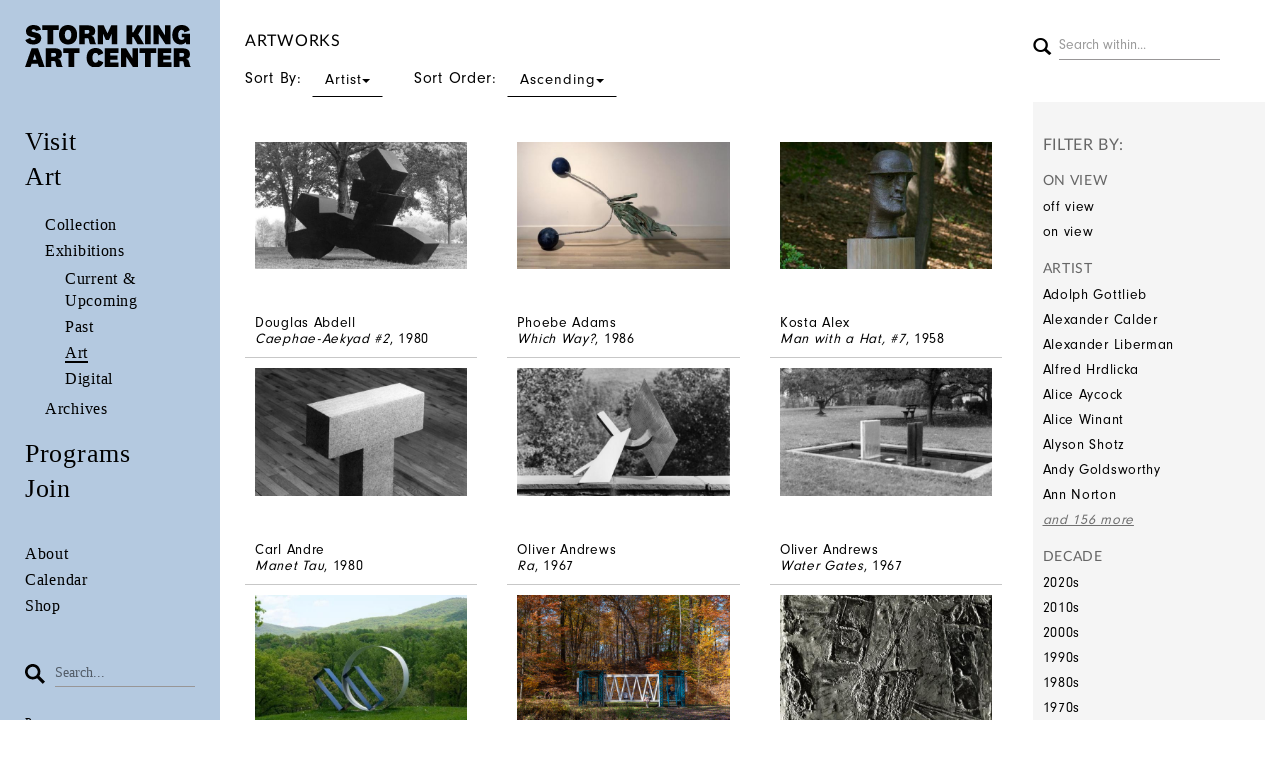

--- FILE ---
content_type: text/html; charset=UTF-8
request_url: https://collections.stormking.org/Browse/objects/s/1/key/368cba429ede6b9fc40add5635f1ac6a/view/images/sort/Artist/_advanced/0
body_size: 9656
content:
<!DOCTYPE html>
<html lang="en">
	<head>
	<script async src="https://www.googletagmanager.com/gtag/js?id=UA-125575750-1"></script>
	<script>
	  window.dataLayer = window.dataLayer || [];
	  function gtag(){dataLayer.push(arguments);}
	  gtag('js', new Date());
 
	  gtag('config', 'UA-125575750-1');
	</script>
	<!-- Google Tag Manager -->
		<script>(function(w,d,s,l,i){w[l]=w[l]||[];w[l].push({'gtm.start':
		new Date().getTime(),event:'gtm.js'});var f=d.getElementsByTagName(s)[0],
		j=d.createElement(s),dl=l!='dataLayer'?'&l='+l:'';j.async=true;j.src=
		'https://www.googletagmanager.com/gtm.js?id='+i+dl;f.parentNode.insertBefore(j,f);
		})(window,document,'script','dataLayer','GTM-W2MDBZ7');</script>
	<!-- End Google Tag Manager -->	
	<meta charset="utf-8">
	<meta name="viewport" content="width=device-width, initial-scale=1.0, minimum-scale=1.0"/>
		<link rel="stylesheet" type="text/css" href="/assets/mirador/css/mirador-combined.css">
	<script src='/assets/jquery/js/jquery.min.js' type='text/javascript'></script>
<link rel='stylesheet' href='/assets/bootstrap/css/bootstrap.css' type='text/css' media='all'/>
<script src='/assets/bootstrap/js/bootstrap.js' type='text/javascript'></script>
<link rel='stylesheet' href='/assets/bootstrap/css/bootstrap-theme.css' type='text/css' media='all'/>
<script src='/assets/jquery/js/jquery-migrate-3.0.1.js' type='text/javascript'></script>
<script src='/assets/jquery/circular-slider/circular-slider.js' type='text/javascript'></script>
<link rel='stylesheet' href='/assets/jquery/circular-slider/circular-slider.css' type='text/css' media='all'/>
<script src='/assets/jquery/js/threesixty.min.js' type='text/javascript'></script>
<link rel='stylesheet' href='/assets/fontawesome/css/font-awesome.min.css' type='text/css' media='all'/>
<script src='/assets/pdfjs/pdf.js' type='text/javascript'></script>
<link rel='stylesheet' href='/assets/pdfjs/viewer/viewer.css' type='text/css' media='all'/>
<link rel='stylesheet' href='/themes/default/assets/pawtucket/css/fonts.css' type='text/css' media='all'/>
<script src='/assets/jquery/js/jquery.cookie.js' type='text/javascript'></script>
<script src='/assets/jquery/js/jquery.cookiejar.js' type='text/javascript'></script>
<script src='/assets/jquery/js/jquery.jscroll.js' type='text/javascript'></script>
<script src='/assets/jquery/js/jquery.hscroll.js' type='text/javascript'></script>
<script src='/assets/jquery/js/jquery.jscrollpane.min.js' type='text/javascript'></script>
<link rel='stylesheet' href='/assets/jquery/js/jquery.jscrollpane.css' type='text/css' media='all'/>
<script src='/assets/ca/js/ca.utils.js' type='text/javascript'></script>
<script src='/assets/jquery/jquery-ui/jquery-ui.min.js' type='text/javascript'></script>
<link rel='stylesheet' href='/assets/jquery/jquery-ui/jquery-ui.min.css' type='text/css' media='all'/>
<link rel='stylesheet' href='/assets/jquery/jquery-ui/jquery-ui.structure.min.css' type='text/css' media='all'/>
<link rel='stylesheet' href='/assets/jquery/jquery-ui/jquery-ui.theme.min.css' type='text/css' media='all'/>
<script src='/assets/ca/js/ca.genericpanel.js' type='text/javascript'></script>
<script src='/assets/videojs/video.js' type='text/javascript'></script>
<link rel='stylesheet' href='/assets/videojs/video-js.css' type='text/css' media='all'/>
<script src='/assets/mediaelement/mediaelement-and-player.min.js' type='text/javascript'></script>
<link rel='stylesheet' href='/assets/mediaelement/mediaelementplayer.min.css' type='text/css' media='all'/>
<script src='/assets/jquery/js/jquery.mousewheel.js' type='text/javascript'></script>
<script src='/assets/chartist/dist/chartist.min.js' type='text/javascript'></script>
<link rel='stylesheet' href='/assets/chartist/dist/chartist.min.css' type='text/css' media='all'/>
<link rel='stylesheet' href='/themes/default/assets/pawtucket/css/main.css' type='text/css' media='all'/>
<link rel='stylesheet' href='/themes/stormking/assets/pawtucket/css/theme.css' type='text/css' media='all'/>

	<title>Storm King : Browse Artworks</title>

	<!-- what should we include from the WP site for JS -->
	<script type='text/javascript'>
		jQuery(document).ready(function($){

			//mobile menu
			$('#header-mobile-content-trigger').on('click', function(){
				$(this).toggleClass('active');
				$('#header-mobile-content').scrollTop(0);
				$('#header-mobile-content').toggleClass('active');
				$('#header-mobile').toggleClass('active');
			});

			var headerMobileContent = $('#header-mobile-content'),
				headerMobile = $('#header-mobile');

			headerMobileContent.on('scroll', function(){
				if ( headerMobileContent.hasClass('active') )
				{
					if ( headerMobileContent.scrollTop() > 0 ) headerMobile.addClass('content-under');
					else headerMobile.removeClass('content-under');
				}
				else headerMobile.removeClass('content-under');
			});

			//submenu togglers
			var subMenuParents = $('.menu-item-has-children');

			subMenuParents.each(function(){
				var subMenuParent = $(this),
					subMenu = subMenuParent.find('.sub-menu');
					subMenuToggle = $('<span class="submenu-toggle"><span class="line line-horizontal"></span><span class="line line-vertical"></span></span>');

				subMenuParent.prepend(subMenuToggle);

				if ( subMenuParent.hasClass('current-menu-ancestor') || subMenuParent.hasClass('current-menu-item') )
				{
					subMenu.addClass('active');
					subMenuToggle.addClass('active');

					subMenuParent.removeClass('current-menu-item current-menu-ancestor');
				}

				subMenuToggle.on('click', function(){
					subMenuParents.find('.sub-menu').not($(this).parent().find('.sub-menu')).removeClass('active');
					subMenuParents.find('.submenu-toggle').not($(this)).removeClass('active');

					$(this).toggleClass('active');
					subMenu.toggleClass('active');

				});

			});
		});
	</script>

	
	<script type="text/javascript">
		jQuery(document).ready(function() {
    		jQuery('#browse-menu').on('click mouseover mouseout mousemove mouseenter',function(e) { e.stopPropagation(); });
    	});
	</script>
</head>
<body>
	<!-- Google Tag Manager (noscript) -->
	<noscript><iframe src="https://www.googletagmanager.com/ns.html?id=GTM-W2MDBZ7"
	height="0" width="0" style="display:none;visibility:hidden"></iframe></noscript>
	<!-- End Google Tag Manager (noscript) -->
	<div class="page Browse" >
		<div class="wrapper">
			<div class="sidebar hidden-sm hidden-xs"><div class="inner">
				<div class='custom-logo'>
					<a href='https://www.stormking.org'><img src='/themes/stormking/assets/pawtucket/graphics/2021_SKAC_Logo_Website.svg' /></a>			
                </div>	
				<div class="main-menu">
					<ul class="nav menuItems">
						<li><a href='https://stormking.org/visit/'>Visit</a></li>
						<li><a href='#'>Art</a>
							<ul class='subMenu'>
								<li>
									<a href='/About/collection'>Collection</a>							
								</li>
<li><a href='/About/exhibitions'>Exhibitions</a>							
									<ul class='subMenu'>
										<li ><a href='/Listing/currentexhibitions/sort/default/direction/desc'>Current & Upcoming</a></li>					
										<li ><a href='/Browse/exhibitions'>Past</a></li>					
										<li class="active"><a href='/Browse/objects'>Art</a></li>					
										<li ><a href='/Featured/index'>Digital</a></li>					
									</ul>
							
						
								</li>
								<li>
<a href='/About/archives'>Archives</a>							
								</li>
							</ul>
						</li>					
						<li><a href='https://stormking.org/learning/'>Programs</a></li>
						<li><a href='https://stormking.org/support/'>Join</a></li>
						<li class="smallLinks first"><a href='https://stormking.org/about/'>About</a></li>
						<li class="smallLinks"><a href='https://stormking.org/calendar/'>Calendar</a></li>
						<li class="smallLinks"><a href='https://shop.stormking.org/'>Shop</a></li>
					</ul>	
						

				</div>
				<footer class="nav-footer">
					<form class="navbar-form " role="search" action="/MultiSearch/Index"> 
						<div class="formOutline">
							<button type="submit" class="btn-search"><span class="icon">
								<svg version="1.2" baseProfile="tiny" xmlns="http://www.w3.org/2000/svg" viewBox="0 0 20 20">
								  <path fill="none" d="M7.7 2.7c-1.3 0-2.6.5-3.5 1.5-1 .9-1.5 2.2-1.5 3.5 0 1.3.5 2.6 1.5 3.5 2 1.9 5.1 1.9 7.1 0 .9-.9 1.5-2.2 1.5-3.5 0-1.3-.5-2.6-1.5-3.5-1-1-2.3-1.5-3.6-1.5z"></path>
								  <path d="M7.7 0c-2.1 0-4 .8-5.5 2.3C.8 3.7 0 5.7 0 7.7c0 2.1.8 4 2.3 5.5 3 3 7.9 3 10.9 0 1.5-1.5 2.3-3.4 2.2-5.5 0-2.1-.8-4-2.3-5.5C11.7.8 9.8 0 7.7 0zm3.6 11.3c-1.9 2-5.1 2-7.1 0-.9-.9-1.5-2.2-1.5-3.5 0-1.3.5-2.6 1.5-3.5.9-.9 2.2-1.5 3.5-1.5 1.3 0 2.6.5 3.5 1.5.9.9 1.5 2.2 1.5 3.5 0 1.2-.5 2.5-1.4 3.5z"></path>
								  <path d="M11.333 13.54l2.263-2.263 6.435 6.435-2.26 2.263z"></path>
								</svg>
							</span></button>
							<div class="form-group">
								<input type="text" class="form-control" placeholder="Search..." name="search">
							</div>						
						</div>
					</form>
					<nav class="secondary-menu"><ul id="menu-secondary-menu" class="menu">
						<li><a href="https://stormking.org/press/">Press</a></li>
						<li><a href="https://lp.constantcontactpages.com/su/1eyaAGn">Subscribe</a></li>
						<li><a href="https://stormking.org/jobs/">Careers</a></li>
						<li><a href="https://stormking.org/contact/">Contact</a></li>
						<li><a href="https://stormking.org/termsprivacycredits/">Terms &amp; Privacy Policy</a></li>
						<li><a href="https://stormking.org">©2026 Storm King Art Center</a></li>
					</ul></nav>	
					<div class="social">
						<ul>
							<li>
								<a class="instagram" href="https://www.instagram.com/stormkingartcenter/" target="_blank">
									<svg xmlns="https://www.w3.org/2000/svg" viewBox="0 0 18 18">
									  <path d="M91.871,135.881H79.196v-7.718h0.991a5.521,5.521,0,1,0,10.692,0h0.992v7.718Zm-6.338-9.518a3.181,3.181,0,1,1-3.181,3.181,3.18461,3.18461,0,0,1,3.181-3.181m3.444-3.011a0.75177,0.75177,0,0,1,.752-0.752h1.984a0.75241,0.75241,0,0,1,.752.752v1.984a0.75177,0.75177,0,0,1-.752.752H89.729a0.75113,0.75113,0,0,1-.752-0.752v-1.984ZM76.533,138.544h18v-18h-18v18Z" transform="translate(-76.53295 -120.544)" fill="#231f20"></path>
									</svg>
								</a>
							</li>
							<li>
								<a class="twitter" href="https://twitter.com/stormkingartctr" target="_blank">
									<svg xmlns="https://www.w3.org/2000/svg" viewBox="0 0 18 18">
									  <path d="M122.744,145.232a3.54841,3.54841,0,0,0,2.987-.187,1.45532,1.45532,0,1,1,1.355,2.576,6.69563,6.69563,0,0,1-3.115.77,5.62356,5.62356,0,0,1-2.598-.591c-2.344-1.251-2.332-3.652-2.305-8.911,0.004-.675.008-1.408,0.007-2.204a1.456,1.456,0,0,1,2.912,0c0,0.801-.004,1.539-0.008,2.219,0,0.084-.001.16-0.001,0.242h4.437a1.4555,1.4555,0,1,1,0,2.911h-4.424c0.047,1.962.219,2.89,0.753,3.175M113.999,151h18V133h-18v18Z" transform="translate(-113.999 -133)" fill="#231f20"></path>
									</svg>
								</a>
							</li>
							<li>
								<a class="facebook" href="https://www.facebook.com/StormKingArtCenter/" target="_blank">
									<svg xmlns="https://www.w3.org/2000/svg" viewBox="0 0 18 18">
									  <path d="M143.9996,133v18h9.276v-7.058h-1.505v-2.595h1.505v-0.44a5.24083,5.24083,0,0,1,1.414-3.799,4.6451,4.6451,0,0,1,3.15-1.136,7.70461,7.70461,0,0,1,1.853.232l-0.139,2.71a3.85652,3.85652,0,0,0-1.135-.161c-1.158,0-1.645.904-1.645,2.016v0.578h2.27v2.595h-2.246V151h5.202V133h-18Z" transform="translate(-143.9996 -133)" fill="#231f20"></path>
									</svg>
								</a>
							</li>
							<li>
								<a class="email" href="mailto:info@stormkingartcenter.org" target="_blank">
									<svg style="width:28px;" xmlns="https://www.w3.org/2000/svg" viewBox="0 0 25.00009 18.0001">
									  <path fill="#231f20" d="M23.2 0H1.8l10.7 10.868L23.2 0M0 1.828V15.89l6.055-7.91L0 1.827"></path>
									  <path fill="#231f20" d="M12.5 14.525l-4.63-4.7L1.615 18h21.77L17.13 9.823l-4.63 4.702m6.445-6.547L25 15.89V1.828l-6.055 6.15"></path>
									</svg>
								</a>
							</li>
						</ul>
					</div>
				</footer>							
			</div></div>	









		<!-- mobile header -->
		<header id="header-mobile" class="hidden-lg hidden-md ">
			<div class="top">
				<div class="container">

					<div id="header-mobile-content-trigger">
						<svg version="1.2" baseProfile="tiny" xmlns="https://www.w3.org/2000/svg" viewBox="0 0 28.9 23">
						  <path d="M0 0h28.9v5.4H0zm0 8.8h28.9v5.4H0zm0 8.7h28.9v5.4H0z"></path>
						</svg>
					</div>

					<a class="logo" href="https://stormking.org"><img src='/themes/stormking/assets/pawtucket/graphics/2021_SKAC_Logo_Website.svg' /></a>

				</div>
			</div>
			<div id="header-mobile-content">
				<div class="container">
					<nav class="main-menu"><ul id="menu-main-menu-1" class="menu">
						<li class="menu-item menu-item-type-post_type menu-item-object-page menu-item-has-children menu-item-130"><a href="https://stormking.org/visit/">Visit</a>
							<ul class="sub-menu">
								<li class="menu-item menu-item-type-post_type menu-item-object-page"><a href="https://stormking.org/visit/tickets/">Tickets</a></li>
								<li class="menu-item menu-item-type-post_type menu-item-object-page"><a href="https://stormking.org/visit/plan-your-visit/">Plan Your Visit</a></li>
								<li class="menu-item menu-item-type-post_type menu-item-object-page"><a href="https://stormking.org/visit/groups/">Group Visits</a></li>
								<li class="menu-item menu-item-type-post_type menu-item-object-page"><a href="https://stormking.org/visit/accessibility/">Accessibility</a></li>
								<li class="menu-item menu-item-type-post_type menu-item-object-page"><a href="https://stormking.org/visit/policies/">Visitor Policies</a></li>
							</ul>
						</li>
						<li class="menu-item menu-item-type-post_type menu-item-object-page menu-item-has-children menu-item-130"><a href="#">Art</a>
							<ul class="sub-menu">
								<li class="menu-item menu-item-type-post_type menu-item-object-page menu-item-has-children">
									<a href='/About/collection'>Collection</a>									<ul class='sub-sub-menu'>
										<li class='menu-item menu-item-type-post_type menu-item-object-page'><a href='/Browse/entities'>Artists</a></li>
									</ul>												
								</li>
								<li class="menu-item menu-item-type-post_type menu-item-object-page menu-item-has-children">
									<a href='/Listing/exhibitions/sort/default/direction/desc'>Exhibitions</a>									<ul class='sub-sub-menu  active'>
										<li class='menu-item menu-item-type-post_type menu-item-object-page'><a href='/Listing/currentexhibitions/sort/default/direction/desc'>Current & Upcoming</a></li>					
										<li class='menu-item menu-item-type-post_type menu-item-object-page'><a href='/Browse/exhibitions'>Past</a></li>					
										<li class='menu-item menu-item-type-post_type menu-item-object-page current-menu-item'><a href='/Browse/objects'>Art</a></li>					
										<li class='menu-item menu-item-type-post_type menu-item-object-page'><a href='/Featured/index'>Digital</a></li>					
									</ul>
								</li>
								<li class="menu-item menu-item-type-post_type menu-item-object-page menu-item-has-children">
									<a href='/About/archives'>Archives</a> 
									<ul class='sub-sub-menu'>
										<li class='menu-item menu-item-type-post_type menu-item-object-page'><a href='/Listing/oralhistory'>Oral History</a></li>					
										<li class='menu-item menu-item-type-post_type menu-item-object-page'><a href='/Collections/index'>Special Collections</a></li>					
									</ul>
								</li>
							</ul>
						</li>
						<li class="menu-item menu-item-type-post_type menu-item-object-page menu-item-has-children menu-item-15458"><a href="https://stormking.org/learning/">Programs</a>
							<ul class="sub-menu">
								<li class="menu-item menu-item-type-post_type menu-item-object-page"><a href="https://stormking.org/education-2/public-programs/">Public Programs</a></li>
								<li class="menu-item menu-item-type-post_type menu-item-object-page"><a href="https://stormking.org/education-2/family-programs/">Children &amp; Families</a></li>
								<li class="menu-item menu-item-type-post_type menu-item-object-page"><a href="https://stormking.org/education-2/students-teachers/">Schools &amp; Teachers</a></li>
								<li class="menu-item menu-item-type-post_type menu-item-object-page"><a href="https://stormking.org/education-2/artist-residency/">Artist Residency</a></li>
								<li class="menu-item menu-item-type-post_type menu-item-object-page"><a href="https://stormking.org/education-2/digital-highlights/">Digital Highlights</a></li>
							</ul>
						</li>
						<li class="menu-item menu-item-type-post_type menu-item-object-page menu-item-has-children menu-item-20416"><a href="https://stormking.org/support/">Join</a>
							<ul class="sub-menu">
								<li class="menu-item menu-item-type-post_type menu-item-object-page"><a href="https://stormking.org/donate/">Donate – Annual Fund</a></li>
								<li class="menu-item menu-item-type-post_type menu-item-object-page"><a href="https://stormking.org/membership/">Membership</a></li>
								<li class="menu-item menu-item-type-post_type menu-item-object-page"><a href="https://stormking.org/council/">Council Membership</a></li>
								<li class="menu-item menu-item-type-post_type menu-item-object-page"><a href="https://stormking.org/gala/">Gala</a></li>
								<li class="menu-item menu-item-type-post_type menu-item-object-page"><a href="https://stormking.org/corporatemembership/">Corporate Support</a></li>
								<li class="menu-item menu-item-type-post_type menu-item-object-page"><a href="https://stormking.org/support/donors/">Donor List</a></li>
							</ul>
						</li>
						<li class="menu-item menu-item-type-post_type menu-item-object-page menu-item-has-children menu-item-20797"><a href="https://stormking.org/about/">About</a>
							<ul class="sub-menu">
								<li class="menu-item menu-item-type-post_type menu-item-object-page"><a href="https://stormking.org/about/mission/">Mission &amp; Values</a></li>
								<li class="menu-item menu-item-type-post_type menu-item-object-page"><a href="https://stormking.org/about/leadership/">Leadership</a></li>
								<li class="menu-item menu-item-type-post_type menu-item-object-page"><a href="https://stormking.org/capitalproject/">Capital Project</a></li>
							</ul>
						</li>
						<li class="menu-item menu-item-type-post_type menu-item-object-page menu-item-14503"><a href="https://stormking.org/calendar/">Calendar</a></li>
						<li class="menu-item menu-item-type-custom menu-item-object-custom menu-item-12"><a href="http://shop.stormkingst.wpengine.com/">Shop</a></li>
					</ul>
				</nav>
					<div class="search">
						<form role="search" method="get" class="search-form" action="/MultiSearch/Index" autocomplete="off">
							<span class="icon">
								<svg version="1.2" baseProfile="tiny" xmlns="https://www.w3.org/2000/svg" viewBox="0 0 20 20">
								  <path fill="none" d="M7.7 2.7c-1.3 0-2.6.5-3.5 1.5-1 .9-1.5 2.2-1.5 3.5 0 1.3.5 2.6 1.5 3.5 2 1.9 5.1 1.9 7.1 0 .9-.9 1.5-2.2 1.5-3.5 0-1.3-.5-2.6-1.5-3.5-1-1-2.3-1.5-3.6-1.5z"></path>
								  <path d="M7.7 0c-2.1 0-4 .8-5.5 2.3C.8 3.7 0 5.7 0 7.7c0 2.1.8 4 2.3 5.5 3 3 7.9 3 10.9 0 1.5-1.5 2.3-3.4 2.2-5.5 0-2.1-.8-4-2.3-5.5C11.7.8 9.8 0 7.7 0zm3.6 11.3c-1.9 2-5.1 2-7.1 0-.9-.9-1.5-2.2-1.5-3.5 0-1.3.5-2.6 1.5-3.5.9-.9 2.2-1.5 3.5-1.5 1.3 0 2.6.5 3.5 1.5.9.9 1.5 2.2 1.5 3.5 0 1.2-.5 2.5-1.4 3.5z"></path>
								  <path d="M11.333 13.54l2.263-2.263 6.435 6.435-2.26 2.263z"></path>
								</svg>
							</span>
							<input class="search-field" placeholder="Search…" value="" name="s" type="search">
							<button type="submit" class="search-submit">
								<svg xmlns="https://www.w3.org/2000/svg" viewBox="0 0 477.175 477.175">
									<path fill="#000" d="M360.7 229L135.7 4c-5.4-5.3-14-5.3-19.2 0s-5.3 13.8 0 19L332 238.7 116.5 454c-5.3 5.4-5.3 14 0 19.2 2.6 2.6 6 4 9.5 4 3.4 0 7-1.3 9.5-4l225-225c5.4-5.3 5.4-14 .2-19z"></path>
								</svg>
							</button>
						</form>
					</div>

					<nav class="secondary-menu">
						<ul id="menu-secondary-menu-1" class="menu"><li class="menu-item menu-item-type-post_type menu-item-object-page menu-item-20534"><a href="https://stormking.org/press/">Press</a></li>
							<li class="menu-item menu-item-type-custom menu-item-object-custom menu-item-15356"><a href="https://lp.constantcontactpages.com/su/1eyaAGn">Subscribe</a></li>
							<li class="menu-item menu-item-type-post_type menu-item-object-page menu-item-348"><a href="https://stormking.org/jobs/">Careers</a></li>
							<li class="menu-item menu-item-type-post_type menu-item-object-page menu-item-20535"><a href="https://stormking.org/contact/">Contact</a></li>
							<li class="menu-item menu-item-type-post_type menu-item-object-page menu-item-345"><a href="https://stormking.org/termsprivacycredits/">Terms &amp; Privacy Policy</a></li>
							<li class="menu-item menu-item-type-custom menu-item-object-custom menu-item-home menu-item-20504"><a href="https://stormkingst.wpengine.com">©2026 Storm King Art Center</a></li>
						</ul>
					</nav>
					<div class="social">
						<ul>
							<li>
								<a class="instagram" href="https://www.instagram.com/stormkingartcenter/" target="_blank">
									<svg xmlns="https://www.w3.org/2000/svg" viewBox="0 0 18 18">
									  <path d="M91.871,135.881H79.196v-7.718h0.991a5.521,5.521,0,1,0,10.692,0h0.992v7.718Zm-6.338-9.518a3.181,3.181,0,1,1-3.181,3.181,3.18461,3.18461,0,0,1,3.181-3.181m3.444-3.011a0.75177,0.75177,0,0,1,.752-0.752h1.984a0.75241,0.75241,0,0,1,.752.752v1.984a0.75177,0.75177,0,0,1-.752.752H89.729a0.75113,0.75113,0,0,1-.752-0.752v-1.984ZM76.533,138.544h18v-18h-18v18Z" transform="translate(-76.53295 -120.544)" fill="#231f20"></path>
									</svg>
								</a>
							</li>
							<li>
								<a class="twitter" href="https://twitter.com/stormkingartctr" target="_blank">
									<svg xmlns="https://www.w3.org/2000/svg" viewBox="0 0 18 18">
									  <path d="M122.744,145.232a3.54841,3.54841,0,0,0,2.987-.187,1.45532,1.45532,0,1,1,1.355,2.576,6.69563,6.69563,0,0,1-3.115.77,5.62356,5.62356,0,0,1-2.598-.591c-2.344-1.251-2.332-3.652-2.305-8.911,0.004-.675.008-1.408,0.007-2.204a1.456,1.456,0,0,1,2.912,0c0,0.801-.004,1.539-0.008,2.219,0,0.084-.001.16-0.001,0.242h4.437a1.4555,1.4555,0,1,1,0,2.911h-4.424c0.047,1.962.219,2.89,0.753,3.175M113.999,151h18V133h-18v18Z" transform="translate(-113.999 -133)" fill="#231f20"></path>
									</svg>
								</a>
							</li>
							<li>
								<a class="facebook" href="https://www.facebook.com/StormKingArtCenter/" target="_blank">
									<svg xmlns="https://www.w3.org/2000/svg" viewBox="0 0 18 18">
									  <path d="M143.9996,133v18h9.276v-7.058h-1.505v-2.595h1.505v-0.44a5.24083,5.24083,0,0,1,1.414-3.799,4.6451,4.6451,0,0,1,3.15-1.136,7.70461,7.70461,0,0,1,1.853.232l-0.139,2.71a3.85652,3.85652,0,0,0-1.135-.161c-1.158,0-1.645.904-1.645,2.016v0.578h2.27v2.595h-2.246V151h5.202V133h-18Z" transform="translate(-143.9996 -133)" fill="#231f20"></path>
									</svg>
								</a>
							</li>
							<li>
								<a class="email" href="mailto:info@stormkingartcenter.org" target="_blank">
									<svg xmlns="https://www.w3.org/2000/svg" viewBox="0 0 25.00009 18.0001">
									  <path fill="#231f20" d="M23.2 0H1.8l10.7 10.868L23.2 0M0 1.828V15.89l6.055-7.91L0 1.827"></path>
									  <path fill="#231f20" d="M12.5 14.525l-4.63-4.7L1.615 18h21.77L17.13 9.823l-4.63 4.702m6.445-6.547L25 15.89V1.828l-6.055 6.15"></path>
									</svg>
								</a>
							</li>
						</ul>
					</div>
				</div>
			</div>
		</header>
    	<!-- end mobile header -->
	
	<div class="content-wrapper">
      	<div class="content" >
	
			<div class="container noLeftPadding"><div class="row"><div class="col-xs-12">
				<div id="pageArea" class='ca_objects objects browse results'>
<div class="row" style="clear:both">
	<div class='col-sm-8 col-md-9 col-lg-9'>
		<H1>
artworks			<a href='#' id='bRefineButton' onclick='jQuery("#bRefine").toggle(); return false;'><i class="fa fa-table"></i></a>
		</H1>		
	</div>
	<div class="col-sm-4 col-md-3 col-lg-3">
		<form role="search" action="/Search/objects">
			<button type="submit" class="btn-search"><span class="glyphicon glyphicon-search"></span></button><input type="text" class="form-control bSearchWithin" placeholder="Search within..."  name="search_refine">
			<input type="hidden" name="key" value="26e975e771584fb8f1fc83699e95131c">
		</form>
	</div>
</div>
				<div style="clear:both">
					<div class='btn-group sort'> 
					<a href='#' data-toggle="dropdown">Sort By: <span class='btn'>Artist<b class="caret"></b></span></a>
					<ul class="dropdown-menu" role="menu">
	<li><a href='#'><em>Artist</em></a></li>
<li><a href='/Browse/objects/view/images/key/26e975e771584fb8f1fc83699e95131c/sort/Title'>Title</a></li>
<li><a href='/Browse/objects/view/images/key/26e975e771584fb8f1fc83699e95131c/sort/Date'>Date</a></li>
										
					</ul>
					</div><!-- end buttongrp -->
					<div class='btn-group sort'> 
					
						<a href='#' data-toggle="dropdown">Sort Order: <span class='btn'>Ascending<b class="caret"></b></span></a>
						<ul class="dropdown-menu" role="menu">
	<li><a href='/Browse/objects/view/images/key/26e975e771584fb8f1fc83699e95131c/direction/asc'><em>Ascending</em></a></li><li><a href='/Browse/objects/view/images/key/26e975e771584fb8f1fc83699e95131c/direction/desc'>Descending</a></li>										
						</ul>
					</div><!-- end buttongrp -->
				</div><!-- end row -->
					
<div class="row" style="clear:both;">
	<div class='col-sm-8 col-md-9 col-lg-9'>
	
		<H5>
		
		</H5>
		<form id="setsSelectMultiple">
		<div class="row">
			<div id="browseResultsContainer">

		<div class='bResultItemCol col-xs-12 col-sm-6 col-md-4'>
			<div class='bResultItem' id='row360'>
				<div class='bSetsSelectMultiple'><input type='checkbox' name='object_ids' value='360'></div>
				<div class='bResultItemContent'>
					<div class='text-center bResultItemImg'><a href='/Detail/objects/360'><img src='https://collections.stormking.org/media/collectiveaccess/images/3/1/31710_ca_object_representations_media_3145_widepreview.jpg' width='600' height='360' alt='Caephae-Aekyad #2' /></a></div>
					
				</div><!-- end bResultItemContent -->
				<div class='bResultItemText'><div class='bResultItemTextInner'>
					Douglas Abdell<br/><span style='font-style:italic';><a href='/Detail/objects/360'>Caephae-Aekyad #2</a></span>, 1980
				</div></div><!-- end bResultItemText -->
			</div><!-- end bResultItem -->
		</div><!-- end col -->
		<div class='bResultItemCol col-xs-12 col-sm-6 col-md-4'>
			<div class='bResultItem' id='row391'>
				<div class='bSetsSelectMultiple'><input type='checkbox' name='object_ids' value='391'></div>
				<div class='bResultItemContent'>
					<div class='text-center bResultItemImg'><a href='/Detail/objects/391'><img src='https://collections.stormking.org/media/collectiveaccess/images/3/2/78844_ca_object_representations_media_3221_widepreview.jpg' width='600' height='360' alt='Which Way?' /></a></div>
					
				</div><!-- end bResultItemContent -->
				<div class='bResultItemText'><div class='bResultItemTextInner'>
					Phoebe Adams<br/><span style='font-style:italic';><a href='/Detail/objects/391'>Which Way?</a></span>, 1986
				</div></div><!-- end bResultItemText -->
			</div><!-- end bResultItem -->
		</div><!-- end col -->
		<div class='bResultItemCol col-xs-12 col-sm-6 col-md-4'>
			<div class='bResultItem' id='row272'>
				<div class='bSetsSelectMultiple'><input type='checkbox' name='object_ids' value='272'></div>
				<div class='bResultItemContent'>
					<div class='text-center bResultItemImg'><a href='/Detail/objects/272'><img src='https://collections.stormking.org/media/collectiveaccess/images/3/2483_ca_object_representations_media_325_widepreview.jpg' width='600' height='360' alt='' /></a></div>
					
				</div><!-- end bResultItemContent -->
				<div class='bResultItemText'><div class='bResultItemTextInner'>
					Kosta Alex<br/><span style='font-style:italic';><a href='/Detail/objects/272'>Man with a Hat, #7</a></span>, 1958
				</div></div><!-- end bResultItemText -->
			</div><!-- end bResultItem -->
		</div><!-- end col -->
		<div class='bResultItemCol col-xs-12 col-sm-6 col-md-4'>
			<div class='bResultItem' id='row458'>
				<div class='bSetsSelectMultiple'><input type='checkbox' name='object_ids' value='458'></div>
				<div class='bResultItemContent'>
					<div class='text-center bResultItemImg'><a href='/Detail/objects/458'><img src='https://collections.stormking.org/media/collectiveaccess/images/2/0/41127_ca_object_representations_media_2095_widepreview.jpg' width='600' height='360' alt='Manet Tau' /></a></div>
					
				</div><!-- end bResultItemContent -->
				<div class='bResultItemText'><div class='bResultItemTextInner'>
					Carl Andre<br/><span style='font-style:italic';><a href='/Detail/objects/458'>Manet Tau</a></span>, 1980
				</div></div><!-- end bResultItemText -->
			</div><!-- end bResultItem -->
		</div><!-- end col -->
		<div class='bResultItemCol col-xs-12 col-sm-6 col-md-4'>
			<div class='bResultItem' id='row246'>
				<div class='bSetsSelectMultiple'><input type='checkbox' name='object_ids' value='246'></div>
				<div class='bResultItemContent'>
					<div class='text-center bResultItemImg'><a href='/Detail/objects/246'><img src='https://collections.stormking.org/media/collectiveaccess/images/3/2/46731_ca_object_representations_media_3218_widepreview.jpg' width='600' height='360' alt='Ra' /></a></div>
					
				</div><!-- end bResultItemContent -->
				<div class='bResultItemText'><div class='bResultItemTextInner'>
					Oliver Andrews<br/><span style='font-style:italic';><a href='/Detail/objects/246'>Ra</a></span>, 1967
				</div></div><!-- end bResultItemText -->
			</div><!-- end bResultItem -->
		</div><!-- end col -->
		<div class='bResultItemCol col-xs-12 col-sm-6 col-md-4'>
			<div class='bResultItem' id='row247'>
				<div class='bSetsSelectMultiple'><input type='checkbox' name='object_ids' value='247'></div>
				<div class='bResultItemContent'>
					<div class='text-center bResultItemImg'><a href='/Detail/objects/247'><img src='https://collections.stormking.org/media/collectiveaccess/images/3/1/88321_ca_object_representations_media_3170_widepreview.jpg' width='600' height='360' alt='Water Gates' /></a></div>
					
				</div><!-- end bResultItemContent -->
				<div class='bResultItemText'><div class='bResultItemTextInner'>
					Oliver Andrews<br/><span style='font-style:italic';><a href='/Detail/objects/247'>Water Gates</a></span>, 1967
				</div></div><!-- end bResultItemText -->
			</div><!-- end bResultItem -->
		</div><!-- end col -->
		<div class='bResultItemCol col-xs-12 col-sm-6 col-md-4'>
			<div class='bResultItem' id='row4830'>
				<div class='bSetsSelectMultiple'><input type='checkbox' name='object_ids' value='4830'></div>
				<div class='bResultItemContent'>
					<div class='text-center bResultItemImg'><a href='/Detail/objects/4830'><img src='https://collections.stormking.org/media/collectiveaccess/images/3/1/14730_ca_object_representations_media_3146_widepreview.jpg' width='600' height='360' alt='Untitled 1967 Number 4' /></a></div>
					
				</div><!-- end bResultItemContent -->
				<div class='bResultItemText'><div class='bResultItemTextInner'>
					David Annesley<br/><span style='font-style:italic';><a href='/Detail/objects/4830'>Untitled 1967 Number 4</a></span>, 1967
				</div></div><!-- end bResultItemText -->
			</div><!-- end bResultItem -->
		</div><!-- end col -->
		<div class='bResultItemCol col-xs-12 col-sm-6 col-md-4'>
			<div class='bResultItem' id='row398'>
				<div class='bSetsSelectMultiple'><input type='checkbox' name='object_ids' value='398'></div>
				<div class='bResultItemContent'>
					<div class='text-center bResultItemImg'><a href='/Detail/objects/398'><img src='https://collections.stormking.org/media/collectiveaccess/images/4/0/87699_ca_object_representations_media_4063_widepreview.jpg' width='1200' height='720' alt='Gazebo for Two Anarchists: Gabriella Antolini and Alberto Antolini' /></a></div>
					
				</div><!-- end bResultItemContent -->
				<div class='bResultItemText'><div class='bResultItemTextInner'>
					Siah Armajani<br/><span style='font-style:italic';><a href='/Detail/objects/398'>Gazebo for Two Anarchists: Gabriella Antolini and Alberto Antolini</a></span>, 1992
				</div></div><!-- end bResultItemText -->
			</div><!-- end bResultItem -->
		</div><!-- end col -->
		<div class='bResultItemCol col-xs-12 col-sm-6 col-md-4'>
			<div class='bResultItem' id='row221'>
				<div class='bSetsSelectMultiple'><input type='checkbox' name='object_ids' value='221'></div>
				<div class='bResultItemContent'>
					<div class='text-center bResultItemImg'><a href='/Detail/objects/221'><img src='https://collections.stormking.org/media/collectiveaccess/images/3/1/22815_ca_object_representations_media_3142_widepreview.jpg' width='600' height='360' alt='Legerdemain' /></a></div>
					
				</div><!-- end bResultItemContent -->
				<div class='bResultItemText'><div class='bResultItemTextInner'>
					Boris Aronson<br/><span style='font-style:italic';><a href='/Detail/objects/221'>Legerdemain</a></span>, 1961
				</div></div><!-- end bResultItemText -->
			</div><!-- end bResultItem -->
		</div><!-- end col -->
		<div class='bResultItemCol col-xs-12 col-sm-6 col-md-4'>
			<div class='bResultItem' id='row67'>
				<div class='bSetsSelectMultiple'><input type='checkbox' name='object_ids' value='67'></div>
				<div class='bResultItemContent'>
					<div class='text-center bResultItemImg'><a href='/Detail/objects/67'><img src='https://collections.stormking.org/media/collectiveaccess/images/3/81866_ca_object_representations_media_327_widepreview.jpg' width='600' height='360' alt='Low Building with Dirt Roof (For Mary)' /></a></div>
					
				</div><!-- end bResultItemContent -->
				<div class='bResultItemText'><div class='bResultItemTextInner'>
					Alice Aycock<br/><span style='font-style:italic';><a href='/Detail/objects/67'>Low Building with Dirt Roof (For Mary)</a></span>, 1973/2010
				</div></div><!-- end bResultItemText -->
			</div><!-- end bResultItem -->
		</div><!-- end col -->
		<div class='bResultItemCol col-xs-12 col-sm-6 col-md-4'>
			<div class='bResultItem' id='row393'>
				<div class='bSetsSelectMultiple'><input type='checkbox' name='object_ids' value='393'></div>
				<div class='bResultItemContent'>
					<div class='text-center bResultItemImg'><a href='/Detail/objects/393'><img src='https://collections.stormking.org/media/collectiveaccess/images/4/0/60523_ca_object_representations_media_4065_widepreview.jpg' width='1200' height='720' alt='Three-Fold Manifestation II' /></a></div>
					
				</div><!-- end bResultItemContent -->
				<div class='bResultItemText'><div class='bResultItemTextInner'>
					Alice Aycock<br/><span style='font-style:italic';><a href='/Detail/objects/393'>Three-Fold Manifestation II</a></span>, 1987 (refabricated 2006)
				</div></div><!-- end bResultItemText -->
			</div><!-- end bResultItem -->
		</div><!-- end col -->
		<div class='bResultItemCol col-xs-12 col-sm-6 col-md-4'>
			<div class='bResultItem' id='row353'>
				<div class='bSetsSelectMultiple'><input type='checkbox' name='object_ids' value='353'></div>
				<div class='bResultItemContent'>
					<div class='text-center bResultItemImg'><a href='/Detail/objects/353'><img src='https://collections.stormking.org/media/collectiveaccess/images/3/95108_ca_object_representations_media_322_widepreview.jpg' width='600' height='360' alt='Aphrodite' /></a></div>
					
				</div><!-- end bResultItemContent -->
				<div class='bResultItemText'><div class='bResultItemTextInner'>
					Saul Baizerman<br/><span style='font-style:italic';><a href='/Detail/objects/353'>Aphrodite</a></span>, CA. 1940–48
				</div></div><!-- end bResultItemText -->
			</div><!-- end bResultItem -->
		</div><!-- end col -->
		<div class='bResultItemCol col-xs-12 col-sm-6 col-md-4'>
			<div class='bResultItem' id='row156'>
				<div class='bSetsSelectMultiple'><input type='checkbox' name='object_ids' value='156'></div>
				<div class='bResultItemContent'>
					<div class='text-center bResultItemImg'><a href='/Detail/objects/156'><img src='https://collections.stormking.org/media/collectiveaccess/images/1/26052_ca_object_representations_media_178_widepreview.jpg' width='600' height='360' alt='North South East West' /></a></div>
					
				</div><!-- end bResultItemContent -->
				<div class='bResultItemText'><div class='bResultItemTextInner'>
					Lynda Benglis<br/><span style='font-style:italic';><a href='/Detail/objects/156'>North South East West</a></span>, 1988/2009/2014–15
				</div></div><!-- end bResultItemText -->
			</div><!-- end bResultItem -->
		</div><!-- end col -->
		<div class='bResultItemCol col-xs-12 col-sm-6 col-md-4'>
			<div class='bResultItem' id='row321'>
				<div class='bSetsSelectMultiple'><input type='checkbox' name='object_ids' value='321'></div>
				<div class='bResultItemContent'>
					<div class='text-center bResultItemImg'><a href='/Detail/objects/321'><img src='https://collections.stormking.org/media/collectiveaccess/images/3/65296_ca_object_representations_media_329_widepreview.jpg' width='600' height='360' alt='Nu' /></a></div>
					
				</div><!-- end bResultItemContent -->
				<div class='bResultItemText'><div class='bResultItemTextInner'>
					Lynda Benglis<br/><span style='font-style:italic';><a href='/Detail/objects/321'>Nu</a></span>, 1974
				</div></div><!-- end bResultItemText -->
			</div><!-- end bResultItem -->
		</div><!-- end col -->
		<div class='bResultItemCol col-xs-12 col-sm-6 col-md-4'>
			<div class='bResultItem' id='row257'>
				<div class='bSetsSelectMultiple'><input type='checkbox' name='object_ids' value='257'></div>
				<div class='bResultItemContent'>
					<div class='text-center bResultItemImg'><a href='/Detail/objects/257'><img src='https://collections.stormking.org/media/collectiveaccess/images/3/1/32933_ca_object_representations_media_3172_widepreview.jpg' width='600' height='360' alt='Beryllium' /></a></div>
					
				</div><!-- end bResultItemContent -->
				<div class='bResultItemText'><div class='bResultItemTextInner'>
					Harry Bertoia<br/><span style='font-style:italic';><a href='/Detail/objects/257'>Beryllium</a></span>, 1967
				</div></div><!-- end bResultItemText -->
			</div><!-- end bResultItem -->
		</div><!-- end col -->
		<div class='bResultItemCol col-xs-12 col-sm-6 col-md-4'>
			<div class='bResultItem' id='row249'>
				<div class='bSetsSelectMultiple'><input type='checkbox' name='object_ids' value='249'></div>
				<div class='bResultItemContent'>
					<div class='text-center bResultItemImg'><a href='/Detail/objects/249'><img src='https://collections.stormking.org/media/collectiveaccess/images/4/9724_ca_object_representations_media_410_widepreview.jpg' width='600' height='360' alt='' /></a></div>
					
				</div><!-- end bResultItemContent -->
				<div class='bResultItemText'><div class='bResultItemTextInner'>
					Max Bill<br/><span style='font-style:italic';><a href='/Detail/objects/249'>Unit of Three Equal Volumes</a></span>, 1965
				</div></div><!-- end bResultItemText -->
			</div><!-- end bResultItem -->
		</div><!-- end col -->
		<div class='bResultItemCol col-xs-12 col-sm-6 col-md-4'>
			<div class='bResultItem' id='row227'>
				<div class='bSetsSelectMultiple'><input type='checkbox' name='object_ids' value='227'></div>
				<div class='bResultItemContent'>
					<div class='text-center bResultItemImg'><a href='/Detail/objects/227'><img src='https://collections.stormking.org/media/collectiveaccess/images/3/1/40882_ca_object_representations_media_3160_widepreview.jpg' width='600' height='360' alt='Fishes (Fiche)' /></a></div>
					
				</div><!-- end bResultItemContent -->
				<div class='bResultItemText'><div class='bResultItemTextInner'>
					Klaus Blackmund<br/><span style='font-style:italic';><a href='/Detail/objects/227'>Fishes (Fiche)</a></span>, 1964
				</div></div><!-- end bResultItemText -->
			</div><!-- end bResultItem -->
		</div><!-- end col -->
		<div class='bResultItemCol col-xs-12 col-sm-6 col-md-4'>
			<div class='bResultItem' id='row406'>
				<div class='bSetsSelectMultiple'><input type='checkbox' name='object_ids' value='406'></div>
				<div class='bResultItemContent'>
					<div class='text-center bResultItemImg'><a href='/Detail/objects/406'><img src='https://collections.stormking.org/media/collectiveaccess/images/4/0/91505_ca_object_representations_media_4067_widepreview.jpg' width='1200' height='720' alt='Untitled (Three Elements)' /></a></div>
					
				</div><!-- end bResultItemContent -->
				<div class='bResultItemText'><div class='bResultItemTextInner'>
					Ronald Bladen<br/><span style='font-style:italic';><a href='/Detail/objects/406'>Untitled (Three Elements)</a></span>, 1965 (Fabricated 1966–67)
				</div></div><!-- end bResultItemText -->
			</div><!-- end bResultItem -->
		</div><!-- end col -->
		<div class='bResultItemCol col-xs-12 col-sm-6 col-md-4'>
			<div class='bResultItem' id='row329'>
				<div class='bSetsSelectMultiple'><input type='checkbox' name='object_ids' value='329'></div>
				<div class='bResultItemContent'>
					<div class='text-center bResultItemImg'><a href='/Detail/objects/329'><img src='https://collections.stormking.org/media/collectiveaccess/images/3/1/43456_ca_object_representations_media_3147_widepreview.jpg' width='600' height='360' alt='Dependence' /></a></div>
					
				</div><!-- end bResultItemContent -->
				<div class='bResultItemText'><div class='bResultItemTextInner'>
					Helaine Blumenfeld<br/><span style='font-style:italic';><a href='/Detail/objects/329'>Dependence</a></span>, 1974
				</div></div><!-- end bResultItemText -->
			</div><!-- end bResultItem -->
		</div><!-- end col -->
		<div class='bResultItemCol col-xs-12 col-sm-6 col-md-4'>
			<div class='bResultItem' id='row361'>
				<div class='bSetsSelectMultiple'><input type='checkbox' name='object_ids' value='361'></div>
				<div class='bResultItemContent'>
					<div class='text-center bResultItemImg'><a href='/Detail/objects/361'><img src='https://collections.stormking.org/media/collectiveaccess/images/3/2/23403_ca_object_representations_media_3263_widepreview.jpg' width='600' height='360' alt='Untitled' /></a></div>
					
				</div><!-- end bResultItemContent -->
				<div class='bResultItemText'><div class='bResultItemTextInner'>
					Willard Boepple<br/><span ><a href='/Detail/objects/361'>Untitled</a></span>, n.d.
				</div></div><!-- end bResultItemText -->
			</div><!-- end bResultItem -->
		</div><!-- end col -->
		<div class='bResultItemCol col-xs-12 col-sm-6 col-md-4'>
			<div class='bResultItem' id='row414'>
				<div class='bSetsSelectMultiple'><input type='checkbox' name='object_ids' value='414'></div>
				<div class='bResultItemContent'>
					<div class='text-center bResultItemImg'><a href='/Detail/objects/414'><img src='https://collections.stormking.org/media/collectiveaccess/images/0/24914_ca_object_representations_media_27_widepreview.jpg' width='600' height='360' alt='A Moment in Time' /></a></div>
					
				</div><!-- end bResultItemContent -->
				<div class='bResultItemText'><div class='bResultItemTextInner'>
					Chakaia Booker<br/><span style='font-style:italic';><a href='/Detail/objects/414'>A Moment in Time</a></span>, 2004
				</div></div><!-- end bResultItemText -->
			</div><!-- end bResultItem -->
		</div><!-- end col -->
		<div class='bResultItemCol col-xs-12 col-sm-6 col-md-4'>
			<div class='bResultItem' id='row338'>
				<div class='bSetsSelectMultiple'><input type='checkbox' name='object_ids' value='338'></div>
				<div class='bResultItemContent'>
					<div class='text-center bResultItemImg'><a href='/Detail/objects/338'><img src='https://collections.stormking.org/media/collectiveaccess/images/0/26512_ca_object_representations_media_28_widepreview.jpg' width='600' height='360' alt='Number Seventy-Two (The No March)' /></a></div>
					
				</div><!-- end bResultItemContent -->
				<div class='bResultItemText'><div class='bResultItemTextInner'>
					Louise Bourgeois<br/><span style='font-style:italic';><a href='/Detail/objects/338'>Number Seventy-Two (The No March)</a></span>, 1972
				</div></div><!-- end bResultItemText -->
			</div><!-- end bResultItem -->
		</div><!-- end col -->
		<div class='bResultItemCol col-xs-12 col-sm-6 col-md-4'>
			<div class='bResultItem' id='row284'>
				<div class='bSetsSelectMultiple'><input type='checkbox' name='object_ids' value='284'></div>
				<div class='bResultItemContent'>
					<div class='text-center bResultItemImg'><a href='/Detail/objects/284'><img src='https://collections.stormking.org/media/collectiveaccess/images/4/44804_ca_object_representations_media_411_widepreview.jpg' width='600' height='360' alt='' /></a></div>
					
				</div><!-- end bResultItemContent -->
				<div class='bResultItemText'><div class='bResultItemTextInner'>
					Manuel Bromberg<br/><span style='font-style:italic';><a href='/Detail/objects/284'>Catskill</a></span>, 1968
				</div></div><!-- end bResultItemText -->
			</div><!-- end bResultItem -->
		</div><!-- end col -->
		<div class='bResultItemCol col-xs-12 col-sm-6 col-md-4'>
			<div class='bResultItem' id='row4872'>
				<div class='bSetsSelectMultiple'><input type='checkbox' name='object_ids' value='4872'></div>
				<div class='bResultItemContent'>
					<div class='text-center bResultItemImg'><a href='/Detail/objects/4872'><img src='https://collections.stormking.org/media/collectiveaccess/images/1/1/40449_ca_object_representations_media_1193_widepreview.jpg' width='600' height='360' alt='Permanent Field Observations' /></a></div>
					
				</div><!-- end bResultItemContent -->
				<div class='bResultItemText'><div class='bResultItemTextInner'>
					David Brooks<br/><span style='font-style:italic';><a href='/Detail/objects/4872'>Permanent Field Observations</a></span>, 2018
				</div></div><!-- end bResultItemText -->
			</div><!-- end bResultItem -->
		</div><!-- end col -->
		<div class='bResultItemCol col-xs-12 col-sm-6 col-md-4'>
			<div class='bResultItem' id='row275'>
				<div class='bSetsSelectMultiple'><input type='checkbox' name='object_ids' value='275'></div>
				<div class='bResultItemContent'>
					<div class='text-center bResultItemImg'><a href='/Detail/objects/275'><img src='https://collections.stormking.org/media/collectiveaccess/images/3/1/95856_ca_object_representations_media_3185_widepreview.jpg' width='600' height='360' alt='Flight' /></a></div>
					
				</div><!-- end bResultItemContent -->
				<div class='bResultItemText'><div class='bResultItemTextInner'>
					Thom Brown<br/><span style='font-style:italic';><a href='/Detail/objects/275'>Flight</a></span>, 1969
				</div></div><!-- end bResultItemText -->
			</div><!-- end bResultItem -->
		</div><!-- end col -->
		<div class='bResultItemCol col-xs-12 col-sm-6 col-md-4'>
			<div class='bResultItem' id='row464'>
				<div class='bSetsSelectMultiple'><input type='checkbox' name='object_ids' value='464'></div>
				<div class='bResultItemContent'>
					<div class='text-center bResultItemImg'><a href='/Detail/objects/464'><img src='https://collections.stormking.org/media/collectiveaccess/images/0/53236_ca_object_representations_media_31_widepreview.jpg' width='600' height='360' alt='' /></a></div>
					
				</div><!-- end bResultItemContent -->
				<div class='bResultItemText'><div class='bResultItemTextInner'>
					Daniel Buren<br/><span style='font-style:italic';><a href='/Detail/objects/464'>Sit Down</a></span>, 1998 (refabricated 2010)
				</div></div><!-- end bResultItemText -->
			</div><!-- end bResultItem -->
		</div><!-- end col -->
		<div class='bResultItemCol col-xs-12 col-sm-6 col-md-4'>
			<div class='bResultItem' id='row447'>
				<div class='bSetsSelectMultiple'><input type='checkbox' name='object_ids' value='447'></div>
				<div class='bResultItemContent'>
					<div class='text-center bResultItemImg'><a href='/Detail/objects/447'><img src='https://collections.stormking.org/media/collectiveaccess/images/3/2/97515_ca_object_representations_media_3262_widepreview.jpg' width='600' height='360' alt='Twenty-five Eggs on a Plane (25 Oeufs sur un Plateau)' /></a></div>
					
				</div><!-- end bResultItemContent -->
				<div class='bResultItemText'><div class='bResultItemTextInner'>
					Pol Bury<br/><span style='font-style:italic';><a href='/Detail/objects/447'>Twenty-five Eggs on a Plane (25 Oeufs sur un Plateau)</a></span>, 1969
				</div></div><!-- end bResultItemText -->
			</div><!-- end bResultItem -->
		</div><!-- end col -->
		<div class='bResultItemCol col-xs-12 col-sm-6 col-md-4'>
			<div class='bResultItem' id='row7857'>
				<div class='bSetsSelectMultiple'><input type='checkbox' name='object_ids' value='7857'></div>
				<div class='bResultItemContent'>
					<div class='text-center bResultItemImg'><a href='/Detail/objects/7857'><img src='https://collections.stormking.org/media/collectiveaccess/images/3/8/64372_ca_object_representations_media_3816_widepreview.jpg' width='600' height='360' alt='Jerusalem Stabile II' /></a></div>
					
				</div><!-- end bResultItemContent -->
				<div class='bResultItemText'><div class='bResultItemTextInner'>
					Alexander Calder<br/><span style='font-style:italic';><a href='/Detail/objects/7857'>Jerusalem Stabile II</a></span>, 1976
				</div></div><!-- end bResultItemText -->
			</div><!-- end bResultItem -->
		</div><!-- end col -->
		<div class='bResultItemCol col-xs-12 col-sm-6 col-md-4'>
			<div class='bResultItem' id='row374'>
				<div class='bSetsSelectMultiple'><input type='checkbox' name='object_ids' value='374'></div>
				<div class='bResultItemContent'>
					<div class='text-center bResultItemImg'><a href='/Detail/objects/374'><img src='https://collections.stormking.org/media/collectiveaccess/images/0/74139_ca_object_representations_media_2_widepreview.jpg' width='600' height='360' alt='The Arch' /></a></div>
					
				</div><!-- end bResultItemContent -->
				<div class='bResultItemText'><div class='bResultItemTextInner'>
					Alexander Calder<br/><span style='font-style:italic';><a href='/Detail/objects/374'>The Arch</a></span>, 1975
				</div></div><!-- end bResultItemText -->
			</div><!-- end bResultItem -->
		</div><!-- end col -->
		<div class='bResultItemCol col-xs-12 col-sm-6 col-md-4'>
			<div class='bResultItem' id='row417'>
				<div class='bSetsSelectMultiple'><input type='checkbox' name='object_ids' value='417'></div>
				<div class='bResultItemContent'>
					<div class='text-center bResultItemImg'><a href='/Detail/objects/417'><img src='https://collections.stormking.org/media/collectiveaccess/images/1/6/60002_ca_object_representations_media_1671_widepreview.jpg' width='600' height='360' alt='Boundry' /></a></div>
					
				</div><!-- end bResultItemContent -->
				<div class='bResultItemText'><div class='bResultItemTextInner'>
					Kenneth Capps<br/><span style='font-style:italic';><a href='/Detail/objects/417'>Boundry</a></span>, 1972
				</div></div><!-- end bResultItemText -->
			</div><!-- end bResultItem -->
		</div><!-- end col -->
		<div class='bResultItemCol col-xs-12 col-sm-6 col-md-4'>
			<div class='bResultItem' id='row309'>
				<div class='bSetsSelectMultiple'><input type='checkbox' name='object_ids' value='309'></div>
				<div class='bResultItemContent'>
					<div class='text-center bResultItemImg'><a href='/Detail/objects/309'><img src='https://collections.stormking.org/media/collectiveaccess/images/1/6/89541_ca_object_representations_media_1675_widepreview.jpg' width='600' height='360' alt='Strike' /></a></div>
					
				</div><!-- end bResultItemContent -->
				<div class='bResultItemText'><div class='bResultItemTextInner'>
					Kenneth Capps<br/><span style='font-style:italic';><a href='/Detail/objects/309'>Strike</a></span>, 1972
				</div></div><!-- end bResultItemText -->
			</div><!-- end bResultItem -->
		</div><!-- end col -->
		<div class='bResultItemCol col-xs-12 col-sm-6 col-md-4'>
			<div class='bResultItem' id='row394'>
				<div class='bSetsSelectMultiple'><input type='checkbox' name='object_ids' value='394'></div>
				<div class='bResultItemContent'>
					<div class='text-center bResultItemImg'><a href='/Detail/objects/394'><img src='https://collections.stormking.org/media/collectiveaccess/images/2/96412_ca_object_representations_media_269_widepreview.jpg' width='600' height='360' alt='Bitter Sky' /></a></div>
					
				</div><!-- end bResultItemContent -->
				<div class='bResultItemText'><div class='bResultItemTextInner'>
					Anthony Caro<br/><span style='font-style:italic';><a href='/Detail/objects/394'>Bitter Sky</a></span>, 1983
				</div></div><!-- end bResultItemText -->
			</div><!-- end bResultItem -->
		</div><!-- end col -->
		<div class='bResultItemCol col-xs-12 col-sm-6 col-md-4'>
			<div class='bResultItem' id='row277'>
				<div class='bSetsSelectMultiple'><input type='checkbox' name='object_ids' value='277'></div>
				<div class='bResultItemContent'>
					<div class='text-center bResultItemImg'><a href='/Detail/objects/277'><img src='https://collections.stormking.org/media/collectiveaccess/images/2/31466_ca_object_representations_media_268_widepreview.jpg' width='600' height='360' alt='' /></a></div>
					
				</div><!-- end bResultItemContent -->
				<div class='bResultItemText'><div class='bResultItemTextInner'>
					Anthony Caro<br/><span style='font-style:italic';><a href='/Detail/objects/277'>Reel</a></span>, 1964
				</div></div><!-- end bResultItemText -->
			</div><!-- end bResultItem -->
		</div><!-- end col -->
		<div class='bResultItemCol col-xs-12 col-sm-6 col-md-4'>
			<div class='bResultItem' id='row17'>
				<div class='bSetsSelectMultiple'><input type='checkbox' name='object_ids' value='17'></div>
				<div class='bResultItemContent'>
					<div class='text-center bResultItemImg'><a href='/Detail/objects/17'><img src='https://collections.stormking.org/media/collectiveaccess/images/3/13825_ca_object_representations_media_319_widepreview.jpg' width='600' height='360' alt='Untitled (Bees Making Honey)' /></a></div>
					
				</div><!-- end bResultItemContent -->
				<div class='bResultItemText'><div class='bResultItemTextInner'>
					Peter Coffin<br/><span style='font-style:italic';><a href='/Detail/objects/17'>Untitled (Bees Making Honey)</a></span>, 2012
				</div></div><!-- end bResultItemText -->
			</div><!-- end bResultItem -->
		</div><!-- end col -->
		<div class='bResultItemCol col-xs-12 col-sm-6 col-md-4'>
			<div class='bResultItem' id='row409'>
				<div class='bSetsSelectMultiple'><input type='checkbox' name='object_ids' value='409'></div>
				<div class='bResultItemContent'>
					<div class='text-center bResultItemImg'><a href='/Detail/objects/409'><img src='https://collections.stormking.org/media/collectiveaccess/images/0/43267_ca_object_representations_media_32_widepreview.jpg' width='600' height='360' alt='' /></a></div>
					
				</div><!-- end bResultItemContent -->
				<div class='bResultItemText'><div class='bResultItemTextInner'>
					Victor Manuel Contreras<br/><span style='font-style:italic';><a href='/Detail/objects/409'>Infinite Flight</a></span>, 1995
				</div></div><!-- end bResultItemText -->
			</div><!-- end bResultItem -->
		</div><!-- end col -->
		<div class='bResultItemCol col-xs-12 col-sm-6 col-md-4'>
			<div class='bResultItem' id='row403'>
				<div class='bSetsSelectMultiple'><input type='checkbox' name='object_ids' value='403'></div>
				<div class='bResultItemContent'>
					<div class='text-center bResultItemImg'><a href='/Detail/objects/403'><img src='https://collections.stormking.org/media/collectiveaccess/images/0/99940_ca_object_representations_media_33_widepreview.jpg' width='600' height='360' alt='' /></a></div>
					
				</div><!-- end bResultItemContent -->
				<div class='bResultItemText'><div class='bResultItemTextInner'>
					George Cutts<br/><span style='font-style:italic';><a href='/Detail/objects/403'>Sea Change</a></span>, 1996
				</div></div><!-- end bResultItemText -->
			</div><!-- end bResultItem -->
		</div><!-- end col --><div style='clear:both'></div><a href='/Browse/objects/s/37/key/26e975e771584fb8f1fc83699e95131c/view/images/sort/Artist/_advanced/0' class='jscroll-next'>Next 36</a><script type="text/javascript">
	jQuery(document).ready(function() {
		if($("#bSetsSelectMultipleButton").is(":visible")){
			$(".bSetsSelectMultiple").show();
		}
	});
</script>
			</div><!-- end browseResultsContainer -->
		</div><!-- end row -->
		</form>
	</div><!-- end col-8 -->
	
	<div class="col-sm-4 col-md-3 col-lg-3">
		<div id="bViewButtons">
		</div>		
<div id='bMorePanel'><!-- long lists of facets are loaded here --></div><div id='bRefine'><a href='#' class='pull-right' id='bRefineClose' onclick='jQuery("#bRefine").toggle(); return false;'><span class='glyphicon glyphicon-remove-circle'></span></a><H3>Filter by:</H3><H5>On View</H5><div><a href='/Browse/objects/key/26e975e771584fb8f1fc83699e95131c/facet/view_facet/id/259/view/images'>off view</a></div><div><a href='/Browse/objects/key/26e975e771584fb8f1fc83699e95131c/facet/view_facet/id/258/view/images'>on view</a></div><H5>artist</H5><div><a href='/Browse/objects/key/26e975e771584fb8f1fc83699e95131c/facet/entity_facet/id/159/view/images'>Adolph Gottlieb</a></div><div><a href='/Browse/objects/key/26e975e771584fb8f1fc83699e95131c/facet/entity_facet/id/1/view/images'>Alexander Calder</a></div><div><a href='/Browse/objects/key/26e975e771584fb8f1fc83699e95131c/facet/entity_facet/id/115/view/images'>Alexander Liberman</a></div><div><a href='/Browse/objects/key/26e975e771584fb8f1fc83699e95131c/facet/entity_facet/id/56/view/images'>Alfred Hrdlicka</a></div><div><a href='/Browse/objects/key/26e975e771584fb8f1fc83699e95131c/facet/entity_facet/id/21/view/images'>Alice Aycock</a></div><div><a href='/Browse/objects/key/26e975e771584fb8f1fc83699e95131c/facet/entity_facet/id/99/view/images'>Alice Winant</a></div><div><a href='/Browse/objects/key/26e975e771584fb8f1fc83699e95131c/facet/entity_facet/id/3/view/images'>Alyson Shotz</a></div><div><a href='/Browse/objects/key/26e975e771584fb8f1fc83699e95131c/facet/entity_facet/id/28/view/images'>Andy Goldsworthy</a></div><div><a href='/Browse/objects/key/26e975e771584fb8f1fc83699e95131c/facet/entity_facet/id/146/view/images'>Ann Norton</a></div><div><a href='#' class='more' onclick='jQuery("#bMorePanel").load("/Browse/objects/getFacet/1/facet/entity_facet/view/images/key/26e975e771584fb8f1fc83699e95131c", function(){jQuery("#bMorePanel").show(); jQuery("#bMorePanel").mouseleave(function(){jQuery("#bMorePanel").hide();});}); return false;'><em>and 156 more</em></a></div><H5>decade</H5><div><a href='/Browse/objects/key/26e975e771584fb8f1fc83699e95131c/facet/decade_facet/id/2020s/view/images'>2020s</a></div><div><a href='/Browse/objects/key/26e975e771584fb8f1fc83699e95131c/facet/decade_facet/id/2010s/view/images'>2010s</a></div><div><a href='/Browse/objects/key/26e975e771584fb8f1fc83699e95131c/facet/decade_facet/id/2000s/view/images'>2000s</a></div><div><a href='/Browse/objects/key/26e975e771584fb8f1fc83699e95131c/facet/decade_facet/id/1990s/view/images'>1990s</a></div><div><a href='/Browse/objects/key/26e975e771584fb8f1fc83699e95131c/facet/decade_facet/id/1980s/view/images'>1980s</a></div><div><a href='/Browse/objects/key/26e975e771584fb8f1fc83699e95131c/facet/decade_facet/id/1970s/view/images'>1970s</a></div><div><a href='/Browse/objects/key/26e975e771584fb8f1fc83699e95131c/facet/decade_facet/id/1960s/view/images'>1960s</a></div><div><a href='/Browse/objects/key/26e975e771584fb8f1fc83699e95131c/facet/decade_facet/id/1950s/view/images'>1950s</a></div><div><a href='/Browse/objects/key/26e975e771584fb8f1fc83699e95131c/facet/decade_facet/id/1940s/view/images'>1940s</a></div><span id='decade_facet_more' style='display: none;'><div><a href='/Browse/objects/key/26e975e771584fb8f1fc83699e95131c/facet/decade_facet/id/1910s/view/images'>1910s</a></div></span>
<div><a href='#' class='more' id='decade_facet_more_link' onclick='jQuery("#decade_facet_more").slideToggle(250, function() { jQuery(this).is(":visible") ? jQuery("#decade_facet_more_link").text("close") : jQuery("#decade_facet_more_link").text("and 1 more")}); return false;'><em>and 1 more</em></a></div></div><!-- end bRefine -->
	<script type="text/javascript">
		jQuery(document).ready(function() {
            if(jQuery('#browseResultsContainer').height() > jQuery(window).height()){
				var offset = jQuery('#bRefine').height(jQuery(window).height() - 30).offset();   // 0px top + (2 * 15px padding) = 30px
				var panelWidth = jQuery('#bRefine').width();
				jQuery(window).scroll(function () {
					var scrollTop = $(window).scrollTop();
					// check the visible top of the browser
					if (offset.top<scrollTop && ((offset.top + jQuery('#pageArea').height() - jQuery('#bRefine').height()) > scrollTop)) {
						jQuery('#bRefine').addClass('fixed');
						jQuery('#bRefine').width(panelWidth);
					} else {
						jQuery('#bRefine').removeClass('fixed');
					}
				});
            }
		});
	</script>
			
	</div><!-- end col-2 -->
	
	
</div><!-- end row -->	

<script type="text/javascript">
	jQuery(document).ready(function() {
		jQuery('#browseResultsContainer').jscroll({
			autoTrigger: true,
			loadingHtml: "<i class='caIcon fa fa fa-cog fa-spin fa-1x' ></i> Loading...",
			padding: 800,
			nextSelector: 'a.jscroll-next'
		});
	});

</script>
<div id="caBrowsePanel"> 
	<div id="caBrowsePanelContentArea">
	
	</div>
</div>
<script type="text/javascript">
/*
	Set up the "caBrowsePanel" panel that will be triggered by links in object detail
	Note that the actual <div>'s implementing the panel are located here in views/pageFormat/pageFooter.php
*/
var caBrowsePanel;
jQuery(document).ready(function() {
	if (caUI.initPanel) {
		caBrowsePanel = caUI.initPanel({ 
			panelID: 'caBrowsePanel',										/* DOM ID of the <div> enclosing the panel */
			panelContentID: 'caBrowsePanelContentArea',		/* DOM ID of the content area <div> in the panel */
			exposeBackgroundColor: '#000000',						/* color (in hex notation) of background masking out page content; include the leading '#' in the color spec */
			exposeBackgroundOpacity: 0.8,							/* opacity of background color masking out page content; 1.0 is opaque */
			panelTransitionSpeed: 400, 									/* time it takes the panel to fade in/out in milliseconds */
			allowMobileSafariZooming: true,
			mobileSafariViewportTagID: '_msafari_viewport',
			closeButtonSelector: '.close'					/* anything with the CSS classname "close" will trigger the panel to close */
		});
	}
});
</script>		<div style="clear:both; height:1px;"><!-- empty --></div>
	
		</div><!-- end pageArea --></div><!-- end col --></div><!-- end row --></div><!-- end container -->

				</div><!-- end content -->
			</div><!-- end content-wrapper -->	
		</div><!-- end wrapper -->
	</div><!-- end page -->	
	
				<div id="caMediaPanel"> 
			<div id="caMediaPanelContentArea">
			
			</div>
		</div>
		<script type="text/javascript">
			/*
				Set up the "caMediaPanel" panel that will be triggered by links in object detail
				Note that the actual <div>'s implementing the panel are located here in views/pageFormat/pageFooter.php
			*/
			var caMediaPanel;
			jQuery(document).ready(function() {
				if (caUI.initPanel) {
					caMediaPanel = caUI.initPanel({ 
						panelID: 'caMediaPanel',										/* DOM ID of the <div> enclosing the panel */
						panelContentID: 'caMediaPanelContentArea',		/* DOM ID of the content area <div> in the panel */
						exposeBackgroundColor: '#FFFFFF',						/* color (in hex notation) of background masking out page content; include the leading '#' in the color spec */
						exposeBackgroundOpacity: 0.7,							/* opacity of background color masking out page content; 1.0 is opaque */
						panelTransitionSpeed: 400, 									/* time it takes the panel to fade in/out in milliseconds */
						allowMobileSafariZooming: true,
						mobileSafariViewportTagID: '_msafari_viewport',
						closeButtonSelector: '.close'					/* anything with the CSS classname "close" will trigger the panel to close */
					});
				}
			});
			/*(function(e,d,b){var a=0;var f=null;var c={x:0,y:0};e("[data-toggle]").closest("li").on("mouseenter",function(g){if(f){f.removeClass("open")}d.clearTimeout(a);f=e(this);a=d.setTimeout(function(){f.addClass("open")},b)}).on("mousemove",function(g){if(Math.abs(c.x-g.ScreenX)>4||Math.abs(c.y-g.ScreenY)>4){c.x=g.ScreenX;c.y=g.ScreenY;return}if(f.hasClass("open")){return}d.clearTimeout(a);a=d.setTimeout(function(){f.addClass("open")},b)}).on("mouseleave",function(g){d.clearTimeout(a);f=e(this);a=d.setTimeout(function(){f.removeClass("open")},b)})})(jQuery,window,200);*/
		</script>		
		<script type="text/javascript" language="javascript">
			$(document).ready(function() {
				$('img').bind('contextmenu', function(e) {
					return false;
				});
			});
		</script>
		
	</body>
</html>


--- FILE ---
content_type: text/css
request_url: https://collections.stormking.org/themes/stormking/assets/pawtucket/css/theme.css
body_size: 7234
content:
/* Fonts */
@font-face {
 font-family:neuzeit-grotesk;
 src:url(https://use.typekit.net/af/8f7727/0000000000000000000178a5/27/l?primer=7cdcb44be4a7db8877ffa5c0007b8dd865b3bbc383831fe2ea177f62257a9191&fvd=n3&v=3) format("woff2"),
 url(https://use.typekit.net/af/8f7727/0000000000000000000178a5/27/d?primer=7cdcb44be4a7db8877ffa5c0007b8dd865b3bbc383831fe2ea177f62257a9191&fvd=n3&v=3) format("woff"),
 url(https://use.typekit.net/af/8f7727/0000000000000000000178a5/27/a?primer=7cdcb44be4a7db8877ffa5c0007b8dd865b3bbc383831fe2ea177f62257a9191&fvd=n3&v=3) format("opentype");
 font-weight:300;
 font-style:normal;
}
@font-face {
 font-family:neuzeit-grotesk;
 src:url(https://use.typekit.net/af/cde90e/0000000000000000000178a6/27/l?primer=7cdcb44be4a7db8877ffa5c0007b8dd865b3bbc383831fe2ea177f62257a9191&fvd=n4&v=3) format("woff2"),
 url(https://use.typekit.net/af/cde90e/0000000000000000000178a6/27/d?primer=7cdcb44be4a7db8877ffa5c0007b8dd865b3bbc383831fe2ea177f62257a9191&fvd=n4&v=3) format("woff"),
 url(https://use.typekit.net/af/cde90e/0000000000000000000178a6/27/a?primer=7cdcb44be4a7db8877ffa5c0007b8dd865b3bbc383831fe2ea177f62257a9191&fvd=n4&v=3) format("opentype");
 font-weight:400;
 font-style:normal;
}
@font-face {
 font-family:neuzeit-grotesk;
 src:url(https://use.typekit.net/af/d7bb7b/0000000000000000000178a7/27/l?primer=7cdcb44be4a7db8877ffa5c0007b8dd865b3bbc383831fe2ea177f62257a9191&fvd=n7&v=3) format("woff2"),
 url(https://use.typekit.net/af/d7bb7b/0000000000000000000178a7/27/d?primer=7cdcb44be4a7db8877ffa5c0007b8dd865b3bbc383831fe2ea177f62257a9191&fvd=n7&v=3) format("woff"),
 url(https://use.typekit.net/af/d7bb7b/0000000000000000000178a7/27/a?primer=7cdcb44be4a7db8877ffa5c0007b8dd865b3bbc383831fe2ea177f62257a9191&fvd=n7&v=3) format("opentype");
 font-weight:700;
 font-style:normal;
}
@font-face {
 font-family:neuzeit-grotesk;
 src:url(https://use.typekit.net/af/7d4af5/0000000000000000000178a8/27/l?primer=7cdcb44be4a7db8877ffa5c0007b8dd865b3bbc383831fe2ea177f62257a9191&fvd=n9&v=3) format("woff2"),
 url(https://use.typekit.net/af/7d4af5/0000000000000000000178a8/27/d?primer=7cdcb44be4a7db8877ffa5c0007b8dd865b3bbc383831fe2ea177f62257a9191&fvd=n9&v=3) format("woff"),
 url(https://use.typekit.net/af/7d4af5/0000000000000000000178a8/27/a?primer=7cdcb44be4a7db8877ffa5c0007b8dd865b3bbc383831fe2ea177f62257a9191&fvd=n9&v=3) format("opentype");
 font-weight:900;
 font-style:normal;
} 
	
@font-face{
	font-family:neuzeit;
	src:url('fonts/neuzeit.ttf'); 
	font-weight:normal;
	font-style:normal;
}
@font-face{
	font-family:neuzeit;
	src:url('fonts/neuzeit-bold.ttf'); 
	font-weight:bold;
	font-style:normal;
}

/*Left Column Responsive Styles */
.page {
	margin: 0;
}
.wrapper {
	margin: 0 auto;
	position: relative;
	padding: 0px;
	min-height: 600px;
}

.content-wrapper {
	float: right;
	width: 100%;
}
.content {
	margin-left: 262px;
	clear: both;
	overflow: auto;
	min-height: 600px;
}
.sidebar {
    position: fixed;
    top: 0;
    left: 0;
    height: 100%;
    z-index: 30;
    overflow-y: auto;
    
	/*position: relative; */
	width: 262px;
	margin-right: -262px;
	float: left;
	overflow: hidden;
	min-height: 600px;
	padding: 25px;
}
.secondary-menu ul {
	padding:0px;
}
.secondary-menu li {
	list-style-type:none;
}
.secondary-menu li a {
	color:#000;
	font-size: 12px;
	line-height: 20px;
}
a.underline{
	text-decoration:underline;
}

/* 2025 STUFF */

@font-face {
  font-family: "National2-Light";
  src: url("https://skacwelcome.wpenginepowered.com/wp-content/themes/Storm-King/assets/fonts/national-2-light.woff2") format("woff2"); 
}

@font-face {
  font-family: "National2-Regular";
  src: url("https://skacwelcome.wpenginepowered.com/wp-content/themes/Storm-King/assets/fonts/national-2-regular.woff2") format("woff2"); 
}

@font-face {
  font-family: "National2-RegularItalic";
  src: url("https://skacwelcome.wpenginepowered.com/wp-content/themes/Storm-King/assets/fonts/national-2-regular-italic.woff2") format("woff2"); 
}

@font-face {
  font-family: "National2-Medium";
  src: url("https://skacwelcome.wpenginepowered.com/wp-content/themes/Storm-King/assets/fonts/national-2-medium.woff2") format("woff2"); 
}

@font-face {
  font-family: "National2-Bold";
  src: url("https://skacwelcome.wpenginepowered.com/wp-content/themes/Storm-King/assets/fonts/national-2-bold.woff2") format("woff2"); 
}

.sidebar {
    background-color: #B4C9E0;
    font-family: "National2-Bold";
}

/* Storm King theme */

html,body,.page,.wrapper {
	height:100%;
}
body {
    color: #000;
    font-size: 16px;
    line-height: 22px;
    letter-spacing: 0.7px;
    position: relative;
    font-family:neuzeit-grotesk;
    margin-bottom:0px;
}
a, a:hover, a:active, a:focus{
	color:#000;
}
b, strong {
	font-family: neuzeit-grotesk;
}
#pageArea {
	padding-top:30px;
	padding-bottom:30px;
}
.Front #pageArea, .About #pageArea {
	padding-top:0px;
}
#pageArea {
	padding-left:25px;
}
#pageArea.staticPage {
	padding-left:0px;
}
.fullWidth img{
	width:100%;
	height:auto;
}
h1 {
    font-size: 16px;
    line-height: 22px;
    font-weight: normal;
    text-transform: uppercase;
    margin: 0 0 30px 0;
    color:#000;
}
.front h1 {
	font-size:inherit;
	font-family:inherit;
	padding: 0;
	color:inherit;
	line-height:inherit;
	text-transform:inherit;
}
h2{
	color:#000;
	font-family: neuzeit-grotesk;
}
h4 {
	color:#000;
    margin: 0;
    font-size: 16px;
    line-height: 22px;
    font-weight: bold;
    text-transform: uppercase;
    padding: 0px 40px 10px 0;
    cursor: auto;
    position: relative;
}
.collections h4 {
	display:inline;
}
h5 {
	color: #000;
}
h6 {
	color:#000;
	font-weight:800;
}
p, .collectionsList p {
    font-size: 16px;
    line-height: 22px;
    margin: 0 0 30px 0;
}
.heading{
    margin: 0 0 15px 0;
    padding: 12px 0 0 0;
    border-top: 1px solid #c7c7c7;
    text-transform: uppercase;
    font-size: 14px;
    line-height: 18px;
}
.browse .btn-default, .browse .btn-default:hover, .btn-default, .btn-default:hover {
    height: 30px;
    line-height: 30px;
    background: #000;
    color: #fff;
    font-size: 13px;
    text-transform: uppercase;
    padding: 0 10px;
    border: 0;
    display: inline-block;
    letter-spacing: 1.1px;
}

.rowSpacing{
	margin-bottom:30px;
}
/* Menu */

.nav > li {
    float: none;
    color: #000;
    position: relative;  
    margin-bottom: 6px;
    line-height: 22px; 
}
.nav > li > a, .nav > li > a:hover {
	padding:0px;
	border-bottom: 2px solid transparent;
	font-size: 19px;
    line-height: 19px; 
    display:inline;
    /*font-family:neuzeit-grotesk;*/
    font-weight:regular;
}
.nav > li > a:hover, .nav > li > a:focus {
	background-color:transparent;
	text-decoration: none;
    border-bottom: 2px solid #000;	
    display:inline;
}
@media screen and (max-height: 900px) {
	.nav > li > a, .nav > li > a:hover{
		/*font-size: 17px;*/
		line-height: 17px;
	}
}
@media screen and ( max-height: 700px ) {
	.nav > li > a, .nav > li > a:hover{
		/*font-size: 15px;*/
		line-height: 15px;
	}
    .nav > li {
        margin-bottom: 5px;
        line-height: 20px;
    }

}
@media (max-width: 1010px) {
	ul.menuItems {
    	width: 100%;
    	border-top: 0px; 
	}
}
.sidebar .logo {
    display: block;
    font-size: 0;
    line-height: 0;
    width: 152px;
    height: 38px;
    margin-top: 7px;
    margin-bottom: 26px;
}
.sidebar .logo {
    width: 209px;
    height: auto;
    margin-top: 0;
}
@media screen and (max-width: 1400px) {
	#sidebar .logo {
		width: 166px;
	}
}
.sidebar .subMenu{
	padding-left:20px;
}
.sidebar .subMenu li {
	list-style-type:none;
	margin-bottom:6px;
/*	border-bottom:2px solid transparent;*/
	display:list-item;
}
.sidebar .subMenu li a {
	color:#000;
	font-size: 19px;
	line-height: 19px;
}
.sidebar .subMenu li a:hover {
	text-decoration:none;
	border-bottom: 2px solid #000;
}
.sidebar .subMenu li:hover {
	text-decoration:none;
/*	border-bottom: 2px solid #000;*/
}
/*.sidebar .subMenu li.active a:hover {
	border-bottom:0px;
}*/

@media screen and (max-height: 900px) {
	.sidebar .subMenu li a{
		font-size: 17px;
		line-height: 17px;
	}
}
@media screen and ( max-height: 700px ) {
	.sidebar .subMenu li a{
		font-size: 15px;
		line-height: 14px;
	}

}
.sidebar nav {
	display:block;
}
.btn-search {
	float:left;
	font-size: 18px;
	padding:0px;
	padding-top:6px;
	width:26px;
	text-align: left;
	background-color:transparent;
	position: relative;
}
@media (max-width: 767px) {
	.results .btn-search {
		position:inherit;
		right:auto;
		top:auto;
	}
}
.navbar-form {
	margin:0px;
	padding:0px;
}
.sidebar .formOutline {
	clear:both;
	margin-bottom: 26px;
	padding-top: 40px;
}
/*.sidebar .form-control {
	border:0px;
	box-shadow:none;
	border-bottom: 1px solid #989697;
	border-radius:0px;
	padding-bottom:2px;
	padding-top:2px;
	padding-left:0px;
	height: 30px;
	font-size: 14px;
    line-height: 26px;
    background-color:transparent;
}*/
.sidebar .copyright {
	font-size: 12px;
    line-height: 24px;
}
/*.sidebar .secondary-menu {
	margin-bottom:20px;
}*/
/*.Front .sidebar, .About .sidebar {
	background: rgba(255, 255, 255, 0.8);
}*/
.social ul {
	padding:0px;
}
.social ul li {
    display: inline-block;
    margin-right: 10px;
    float:left; 
}
.sidebar .subMenu li.active a {
	border-bottom: 2px solid #000;
}
.social ul li a svg {
    width: 20px;
    height: 20px;
}
@media screen and (max-height: 900px) {
	.navbar-brand {
		margin-bottom: 26px;
	}
}

/* Home Page */

#main-background {
    position: fixed;
    top: 0;
    left: 0;
    z-index: 1;
    background-size: cover;
    width: 100%;
    height: 100%;
    background-position: center bottom;
    background-repeat: no-repeat;
}
.content-narrow {
    width: 400px;
    padding:25px;
    background-color:#fff;
    /*z-index:1000;*/
    z-index:10;
    position:relative;
}

/* Detail */

.detail {
	color:#000;
	font-size:14px;
}
.detail p {
	font-size:14px;
	margin-bottom:5px;
	line-height:1.3em;
}
.detail a {
	color:#000;
	text-decoration:underline;
}
.detail a:hover {
	color:#000;
	text-decoration:underline;
}
.detail H6 a {
	color:#000;
	padding-left:0px;
}
.detail h6 {
	margin-bottom:3px;
}
.detail h6.header {
	margin-bottom:15px;
}
.detail .detailNavBgLeft, .detail .detailNavBgRight {
	background-color:transparent;
}
.detail .detailNavBgLeft a, .detail .detailNavBgRight a, .detail .detailNavBgLeft a .small, .detail .detailNavBgRight a .small{
	color:#000;
}
.detail .detailNav {
	float:right;
	margin-bottom:20px;
}
@media (max-width: 767px) {
	.detail .detailNav {
		float:none;
		text-align:center;
	}
}
.detail .detailNav a {
	text-decoration:none;
}
.detail .detailNav .small {
	display:inline;
	padding: 0px 5px 0px 5px;
}
.detail hr {
	border-top: #989697 solid 1px;
	color:transparent;
}
.detail .exportCollection a {
	font-size:12px;
}
.detail .detailLine {
	margin-bottom:10px;
}
.detail .detailLine p {
	margin-bottom:0px !important;
}
.detail .objectInfo {
	font-size:16px;
}
.detail .dlButton {
	display:none; 
}
.detail .unit {
	margin-bottom:15px;
	line-height:1.5em;
}
.detail .unit p {
	font-size:14px;
	margin-bottom:15px;
	line-height:1.5em;
}
.detail .repViewerCont:hover .detailMediaToolbar {
	display:none;
}
.detail .zoomIcon.unit h6{
	font-size:14px;
}
.detail .leaflet-control a {
	text-decoration:none !important;
}
.artistName {
	font-size:18px;
	font-weight:bold;
}
.entities .artistName {
	font-size:22px;
}
.artTitle {
	font-size:16px;
}
.spacer {
	width:100%;
	height:10px;
}
.objInfo {
	margin-top:15px;
}
.objInfo h6{
	margin-bottom:10px;
}
.relImg {
	margin-bottom:5px;
}
.relImg img {
	width:100%;
	height:auto; 
}
.entities .bResultItem .bResultItemText a {
	text-decoration:none;
}
.relArtTitle {
	height:60px;
	overflow:hidden;
}
.bResultItemImgPlaceholder {
	border:0px;
	color:#000;
	font-size:14px;
}
.entities .bResultItem {
    border-top: 1px solid #c7c7c7;
    border-bottom:0px;
    height: auto;
}
.entities .bResultItem:hover {
	height:auto;
}
.entities .bResultItem.noBorder {
	border:0px;
}
.zoomIcon a {
	text-decoration:none;
}
.objectCaption {
	color:#fff;
}
.entityCaption {
	font-size:13px;
    line-height: 16px;
    margin-top: 15px;	
    text-align:center;
}
.entityCaption .caption{
	font-size:11px;
	color:#000;
}
.repViewerContCont:hover .objectCaption {
	color:#000;
}
.relatedExhibitions .relatedArtwork a {
	text-decoration:underline;
}
.exhibitionRep img{
	width:100%;
	height:auto;
}
.viewAll {
	text-align:center;
	font-weight:bold;
	padding-top:10px;
	clear:both;
}
.detail .viewAll a {
	text-decoration:none;
}
#featuredShowMoreLink, #featuredShowLessLink{
	text-align:left;
}
#featuredShowMoreLink{
	padding-top:30px;
}
#featuredShowMore{
	padding-top:10px;
}
.exhibitionRep {
	text-align:center;
}
.exhibitionRep img {
    width: 100%;
    height: auto;
    max-height: 500px;
    object-fit: contain;
}
.exhibitionRep span{
	display:inline-block;
}
.exhibitionRepPhotoCredit{
	width:100%;
	text-align:left;
}
.exhibitionInstallationSlideshow .jcarousel-control-prev, .exhibitionInstallationSlideshow .jcarousel-control-next{
	-webkit-border-radius: 0px;
	-moz-border-radius: 0px;
	border-radius: 0px;
	-webkit-box-shadow: none;
	-moz-box-shadow: none;
	box-shadow: none;
	color: #fff;
}
.exhibitionInstallationSlideshow .jcarousel-control-prev:hover, .exhibitionInstallationSlideshow .jcarousel-control-next:hover{
	opacity:.7;
	color: #fff;
}
.exhibitionInstallationSlideshow .jcarousel-control-prev{
	left:0px;
}
.exhibitionInstallationSlideshow .jcarousel-control-next{
	right:0px;
}
@media (min-width:992px){
	.colBorder{
		border-right: #989697 solid 1px;
	}
}
.exhibitionVimeoCaption{
	font-size:10px;
	text-align:center;
	margin-bottom:15px;
	line-height:1em;
}
.exhibitionIframe{
	width:100%;
	height:250px;
}
@media (min-width:992px) and (max-width:1152px){
	.exhibitionIframe{
		height:200px;
	}
}
@media (min-width:600px) and (max-width:992px){
	.exhibitionIframe{
		height:300px;
	}
}
@media (max-width:485px){
	.exhibitionIframe{
		height:160px;
	}
}
.exhibitionInfoCol .readmore-js-toggle{
	margin-top:-10px;
	margin-bottom:20px;
	padding-top:0px;
}
.eventLinkDate{
	font-weight:normal;
	text-transform:none;
}
/* oral history video */
@media (max-width: 767px) {
	.detail .ohIframe iframe{
		height:300px;
	}
}
@media (max-width: 400px) {
	.detail .ohIframe iframe{
		height:200px;
	}
}
/* Collection */

.collectionTile {
    margin: 0px;
    padding: 17px 0 6px 6px;
    border-top: 1px solid #c7c7c7;
    text-transform: uppercase;
    font-size: 14px;
    line-height: 18px;
    box-shadow:none;
}
.collectionTile .title a {
	color: #000;
}
.detail .exportCollection .fa, .detail .exportCollection .glyphicon, .detail .exportCollection a {
	color:#000 !important;
}	
.collectionsContainer .label, #collectionLoad .label {
	padding:0px;
	font-size: 14px;
	text-transform:uppercase;
}
.collectionsContainer {
	padding-left:0px;
}
.collectionsContainer a, .collectionsContainer .listItem {
	padding-left:0px;
}
.collectionsContainer a .fa, .collectionsContainer .fa, #collectionLoad a .fa, #collectionLoad .fa {
	color:#000;
}
#collectionHierarchy HR {
	border-top:1px solid #989697 !important;
}
#collectionLoad {
	border-left:1px solid #989697;
}
.collectionsContainer a:hover {
	background-color:transparent;
	text-decoration:none;
}	
.collectionsContainer a.openCollection {
	border-bottom:1px solid transparent;
}
.collectionsContainer a.openCollection.active {
	background-color:transparent;
	border-bottom:1px solid #989697;
	color:#000;
}
#collectionLoad .label a {
	padding: 0px;
    font-size: 14px;
    text-transform: uppercase;
}
.colImage {
	text-align:center;
	margin-bottom:10px; 
}
.colImage img {
	width:100%;
	height:auto;
}
.collectionDetail {
	text-transform:none;
}

/* Listing */

#listingResults h1{
	display:inline;
	line-height: 35px;
}
#listingResults h4{
	float:left;
	padding-right:10px;
}
#listingResults .listItem {
	clear:both;
	color:#000;
    margin: 0px;
    padding: 17px 0 16px 6px;
    border-top: 1px solid #c7c7c7;
    text-transform: uppercase;
    font-size: 14px;
    line-height: 18px;
    box-shadow: none;	
}
#listingResults .listItem a, #listingResults .listItem a:hover{
	color:#000;
}
#listingResults .listItem .description{
	text-transform:none;
	color:#989898;
	font-size: 14px;
    line-height: 20px;
    padding-top: 5px;
}
.listImage img {
	width:100%;
	height:auto;
}

/* Advanced Search */

.advancedSearchField .formLabel {
	color:#000;
    font-weight: normal;
    font-size: 16px;
    line-height: 22px;
    margin-bottom: 8px;
    text-transform:none;
    display:block;	
}
.advancedSearchField input, .advancedSearchField textarea, .advancedSearchField select {
	background-color:#eee;
	border:0px;
	border-radius:0px;
	box-shadow: none;
	transition: none;
	height:30px !important;
}
.attributeListItem {
	width:100%;
}

/* Browse */
.browse H1 .btn-group{
	vertical-align:baseline;
}
.browse H1 .btn-group i{
	color:#000;
}
.bSearchWithin, .bSearchWithin:focus{
	float:left;
	width:auto;
	box-shadow: none;
	border:0px;
	border-bottom: 1px solid #989697;
	border-radius: 0px;
	padding-bottom: 2px;
	padding-top: 2px;
	padding-left: 0px;
	height: 30px;
	font-size: 14px;
	line-height: 26px;
	background-color: transparent;
}
.bSimplePlaceholder{
	background-color:#f2f2f2;
}
.bSimplePlaceholder img{
	width:100%;
	height:auto;
}
.browse .btn, .sets .btn {
	background-color:#000;
}
.bResultItem {
	box-shadow:none;
	border-bottom:1px solid #c7c7c7;
	
}
.bResultItem:hover {
	margin:0px;
	min-height:0;
	font-size:16px;
}
.bResultItem .bResultItemText {
	font-size:14px;
}
.bResultItem .bResultItemText a {
	color:#000;
	text-decoration:none;
}
#bRefine a {
	color:#000;
	font-size:14px;
}
.relatedArtwork a {
	text-decoration:none;
}
.detail .relatedArtwork a {
	text-decoration:underline;
}
.relatedArtwork{
	overflow:hidden;
}
.bResultListItem {
	box-shadow:none;
	border-bottom:1px solid #c7c7c7;
	/*height:112px;*/
}
.bResultListItem:hover {
	margin:0px;
	min-height:0;
	font-size:16px;
	box-shadow:none;
	padding:10px;
}
.bResultListItemTextContainer{
	overflow:hidden;
}
.bResultListItem:hover .bResultListItemTextContainer:hover{
	overflow:visible;
}
.bResultListItem:hover .bResultListItemTextContainer  .bResultListItemText{
	z-index:100;
	position:relative;
}
.entities .bResultListItem .bResultListItemTextContainer {
	height: 1.1em;
}
.exhibitions .bResultListItem .bResultListItemTextContainer {
	height: 68px;
}
.bResultListItem .bResultListItemText {
	font-size:14px;
	margin-left:-10px;
	margin-right:-10px;
	padding-left:10px;
	padding-right:10px;
	background-color:#FFFFFF;
}
.bResultListItem .bResultListItemText a {
	color:#000;
}
#bLetterBar a {
	font-size:14px;
	color:#000;
}
.bResultListItem .bResultListItemImg {
	margin-right:0px;
	float:none;
	text-align:center;
	max-height: none;
	min-height: none;
	margin: 0px 0px 10px 0px;
}
.bResultListItem .bResultListItemImg img {
	width:100%;
	height:auto;
}
.results a .glyphicon, .results a .fa {
	color: #000 !important;
}
.results H5 {
	margin-top:15px;
}
.browseRemoveFacet button .glyphicon{
	color:#FFF !important;
}
.bResultListItemContent {
	height:auto;
	overflow:visible;
}
.bResultListItem, .bResultListItem:hover {
	height:auto;
}
.bResultListItemCol {
    margin-bottom: 20px;
    height:auto;
}

.bResultItemContent {
    text-align: center;
    /*display: table;*/
    width: 100%;
    height: auto;
}
.bResultItemImg {
    text-align: center;
    overflow: hidden;
    height: auto;
    max-height:none !important;
    position: relative;
    /*display: table-cell;*/
    vertical-align: middle;
}
.bResultItemImg:hover {
	height: auto;
}
.bResultItem .bResultItemImg {
	margin-bottom:10px;
}
.bResultItem:hover .bResultItemContent {
	min-height:auto;
}
.bResultItem img {
    max-width: 100%;
    max-height: 100%;
    height: auto;
    width: auto;
}
.bResultItem .bResultItemText{
    margin-top: 8px;
    font-size: 14px;
    line-height: 1.2em;
/*    position: absolute;
    bottom: 10px;*/
    text-align: left;
    background-color:#FFF;
    max-height: 4.7em;
	overflow: hidden;
    /*
    width:80%;
    left: 25px;
    */
    height:60px;
}
.bResultItemTextInner{
	position:absolute;
	bottom:10px;
}
.bResultItem:hover .bResultItemText {
	bottom:10px;
    max-height: none;
    /*width:80%;
	left:10px;*/
}
.bResultItem, .bResultItem:hover {
	height:auto;
	position: relative;
}
.bResultItemCol {
	height:auto;
}

.btn-group.sort a:hover {
	text-decoration:none;
}
.browse .sort .btn {
	background-color:transparent;
	color:#000;
	font-size: 15px;
    border-bottom: 1px solid #000;
    border-radius:0px;
}
.browse .sort .btn:active, .browse .sort .btn:focus {
	box-shadow:none;
	border-style:solid;
	text-shadow:none;
}
.btn-group.sort {
	margin-right:20px;
}
.sort.open > .dropdown-menu {
    display: block;
    right: 0px;
    border: 1px solid #000;
    font-size: 15px;
    margin-top: -1px;
    box-shadow:none;
}
@media (max-width: 767px) {
	.btn-group.sort {
		padding-top:20px;
		font-size:12px;
		display:inline;
		margin-right:10px;
	}
	.browse .sort .btn {
		font-size:12px;
		margin-left:0px;
		margin-right:0px;		
		padding-left:5px;		
		padding-right:5px;
	}
	.bSearchWithin, .bSearchWithin:focus {
		width:90%;
	}
	.sort.open > .dropdown-menu {
		left:0px;
		right:auto;
		margin-top:9px;
	}
	.sort.open > .dropdown-menu a{
		font-size:12px;
	}
}
#bLetterBar {
	margin-top:10px;
}

/* Upcoming Exhibitions - also uses browse list styles*/
.upcomingExhibitions a{
	font-weight:bold;
	font-size:20px;
}
@media (max-width: 768px) {
	.upcomingExhibitions .upcomingTitle{
		margin-top:15px;
	}
}
.upcomingExhibitions .upcomingDate{
	font-size:16px;
}
.upcomingExhibitions .upcomingDesc{
	margin-top:30px;
}
.listing .exhibitions h4 a {
	text-decoration:underline;
}
#listingResults .bResultListItem, #listingResults .bResultListItem:hover {
	padding:0px;
}
.bSimplePlaceholder {
	position:relative;
	text-align:center;
	font-size:16px;
	font-weight:normal;
}
.bSimplePlaceholder::before {
	content:"image not available";
	position:absolute;
	width:100%;
	left:50%;
	margin-left:-50%;
	top:40%;
	color:#999;
}
.fullWidthImage {
	width:100%;
	position:relative;
}




.multisearch .jcarousel-next, .multisearch .jcarousel-prev{
	top:0px;
}
.multisearch .jcarousel-next.inactive, .multisearch .jcarousel-prev.inactive{
	display:block;
	opacity:.25;
}
















/* MOBILE HEADER from SK WP install */
.menu-item-has-children {
    position: relative;
}
.menu-item-has-children .submenu-toggle {
    width: 20px;
    height: 20px;
    display: none;
    position: absolute;
    top: 1px;
    right: 0;
    cursor: pointer;
    transition: all 300ms ease;
}
.menu-item-has-children.current-menu-item .submenu-toggle,
.menu-item-has-children.current-menu-ancestor .submenu-toggle,
.menu-item-has-children .submenu-toggle.active {
    transform: rotate(45deg);
}
.menu-item-has-children .submenu-toggle .line.line-horizontal {
    width: 14px;
    height: 2px;
    top: 9px;
    left: 3px;
    display: block;
    background: #000;
    position: absolute;
}
.menu-item-has-children .submenu-toggle .line.line-vertical {
    width: 2px;
    height: 14px;
    left: 9px;
    top: 3px;
    display: block;
    background: #000;
    position: absolute;
}
#header-mobile-content .search {
    position: relative;
    padding-left: 30px;
    margin-bottom: 26px;
    margin-left: 15px;
	margin-right: 15px;
}
#header-mobile-content .search .icon {
    background: none;
    border: none;
    width: 26px;
    height: 26px;
    padding: 0;
    position: absolute;
    top: 0;
    left: 0;
}
#header-mobile-content .search .icon svg {
    width: 20px;
    height: 20px;
    position: relative;
    top: 3px;
}
#header-mobile-content .search input[type="search"] {
    width: 100%;
    max-width: 100%;
    background: none;
    height: 26px;
    line-height: 26px;
    border: none;
    border-bottom: 1px solid #989697;
    font-size: 14px;
    padding: 0 26px 0 0;
}
#header-mobile-content .search .search-submit {
    background: transparent;
    border: none;
    padding: none;
    width: 26px;
    height: 26px;
    position: absolute;
    top: 0;
    right: 0;
    transition: all 300ms ease;
    opacity: 0;
    visibility: hidden;
    padding: 0;
}
#header-mobile-content .search .search-submit svg {
    width: 16px;
    height: 16px;
    top: 5px;
    right: 0;
    position: absolute;
}
#header-mobile-content .search .search-submit.active {
    opacity: 1;
    visibility: visible;
}
#header-mobile-content .copyright {
    font-size: 12px;
    line-height: 24px;
    margin-left: 15px;
	margin-right: 15px;
}
#header-mobile-content .secondary-menu {
    margin-bottom: 32px;
    margin-left: 15px;
	margin-right: 15px;
}
#header-mobile-content  .secondary-menu ul {
    list-style: none;
    padding: 0;
    margin: 0;
    font-size: 0;
}
#header-mobile-content  .secondary-menu ul li {
    display: block;
    line-height: 20px;
}
#header-mobile-content .secondary-menu ul li a:link,
#header-mobile-content .secondary-menu ul li a:visited {
    font-size: 12px;
    line-height: 20px;
    color: #000;
}
#header-mobile-content .secondary-menu ul li.current-menu-item a:link,
#header-mobile-content .secondary-menu ul li.current-menu-item a:visited {
    text-decoration: underline;
}
#header-mobile-content .social{	
    margin-left: 15px;
	margin-right: 15px;
}

.social ul {
    list-style: none;
    margin: 0;
    padding: 0;
    font-size: 0;
}
.social ul li {
    display: inline-block;
    margin-right: 10px;
}
.social ul li a:link,
.social ul li a:visited {
    display: block;
    font-size: 0;
    line-height: 0;
}
.social ul li a svg {
    width: 20px;
    height: 20px;
}
.social ul li a.email svg {
    width: 28px;
}
#header-mobile {
    height: 68px;
   /* position: absolute; */
    z-index: 30;
    top: 0;
    left: 0;
    width: 100%;
    transition: all 300ms ease;
    -webkit-transition: all 300ms ease;
}
#header-mobile .top {
    transition: all 300ms ease;
    -webkit-transition: all 300ms ease;
    padding: 14px 0;
    position: relative;
    z-index: 30;
}
#header-mobile.content-under .top {
    background: #fff;
}
#header-mobile .logo {
    float: right;
    height: 40px;
    font-size: 0;
}
#header-mobile .logo img {
    width: 158px;
    height: 40px;
    transition: all 300ms ease;
    -webkit-transition: all 300ms ease;
}
#header-mobile.header-white:not(.active) .logo svg path.fill-me {
    fill: #fff;
}
#header-mobile-content-trigger {
    float: left;
    width: 38px;
    height: 34px;
    border: 1px solid transparent;
    margin-top: 3px;
    text-align: center;
    cursor: pointer;
    transition: all 300ms ease;
    -webkit-transition: all 300ms ease;
    position: relative;
    left: -5px;
}
#header-mobile-content-trigger.active {
    border-color: #000;
}
#header-mobile-content-trigger svg {
    width: 28px;
    height: 22px;
    margin-top: 5px;
    transition: all 300ms ease;
    -webkit-transition: all 300ms ease;
}
.header-white:not(.active) #header-mobile-content-trigger svg path {
    fill: #000;
}
#header-mobile-content {
    position: fixed;
    top:0;
    left: 0;
    position: fixed;
    overflow: auto;
    background: #fff;
    z-index: 26;
    display: block;
    width: 100%;
    height: 100%;
    padding-top: 68px;
    transition: all 300ms ease;
    -webkit-transition: all 300ms ease;
    opacity: 0;
    visibility: hidden;
}
#header-mobile-content.active {
    opacity: 1;
    visibility: visible;
}
#header-mobile-content .main-menu {
    margin-bottom: 110px;
    padding-left: 15px;
	padding-right: 15px;
}
#header-mobile-content .main-menu ul {
    list-style: none;
    padding: 0;
    margin: 0;
}
#header-mobile-content .main-menu ul li {
    line-height: 30px;
}
#header-mobile-content .main-menu ul li a:link,
#header-mobile-content .main-menu ul li a:visited {
    font-size: 19px;
    line-height: 34px;
    color: #000;
    position: relative;
    display: inline-block;
}
#header-mobile-content .main-menu ul li a:after {
    content:'';
    height: 2px;
    width: 100%;
    background: #000;
    display: block;
    position: absolute;
    bottom: 4px;
    transition: all 300ms ease;
    -webkit-transition: all 300ms ease;
    left: 0;
    opacity: 0;
}
#header-mobile-content .main-menu ul li a:hover,
#header-mobile-content .main-menu ul li a:active,
#header-mobile-content .main-menu ul li a:focus {
    text-decoration: none;
}
#header-mobile-content .main-menu ul li.current-menu-item > a:after,
#header-mobile-content .main-menu ul li a:hover:after,
#header-mobile-content .main-menu ul li a:active:after,
#header-mobile-content .main-menu ul li a:focus:after {
    opacity: 1;
}
#header-mobile-content .main-menu ul .sub-menu {
    max-height: 0;
    overflow: hidden;
    transition: all 300ms ease;
    padding-left: 20px;
}
#header-mobile-content .main-menu ul .sub-sub-menu{
	padding-left: 20px;
}
#header-mobile-content .main-menu ul .sub-menu .submenu-toggle{
	display:none;
}
#header-mobile-content .main-menu ul .sub-menu.active,
#header-mobile-content .main-menu ul li.current-menu-ancestor .sub-menu,
#header-mobile-content .main-menu ul li.current-menu-item .sub-menu {
    max-height: 400px
}
#header-mobile-content .social {
    padding-bottom: 30px;
}
#header-mobile-content .menu-item-has-children .submenu-toggle {
    top: 7px;
    display: block;
}
.container{
	max-width:2000px;
}
.container.noLeftPadding{
	padding-left:0px;
}
@media screen and (max-width: 1400px) {
	.content {
		margin-left: 220px;
	}
	.sidebar {
		width: 220px;
  		margin-right: -220px;	
	}
}
@media screen and (max-width: 990px) {
	.content {
		margin-left: 0px;
		width:100%;
	}
	.content-narrow {
		width:auto;
		margin:0px 15px 0px 15px;
	}
	.content-wrapper{
		width: 752px;
    	margin: 0px auto 0px auto;
    	min-width: 320px;
    	padding-bottom: 60px;
    	float:none;
	}
	#header-mobile{
		width: 752px;
    	margin: 0px auto 0px auto;
    	min-width: 320px;
		padding: 0px 15px 0px 15px;
	}
	.container.noLeftPadding{
		padding-left:15px;
	}
	#header-mobile-content .container{
		width: 752px;
		margin-left: auto;
		margin-right: auto;
	}
}
@media screen and (max-width: 767px) {
	.content-wrapper{
		width: auto;
		padding: 0px;
	}
	#header-mobile{
		width: 100%;
	}
	#header-mobile-content .container{
		width: auto;
	}
}
.detail .repViewerCont > div, .detail .exhibitionRep {
	display:table;
	width:100%;
	max-height: 500px;
	text-align:center;
}
.detail .repViewerCont img, .detail .exhibitionRep img {
	width: auto;
    height: auto;
    max-width:100%;
    margin-right:auto;
    margin-left:auto;
}
.detail .repViewerCont .detailMediaToolbar, .gallery .repViewerCont .detailMediaToolbar {
	width:auto;
	display:none;
}
.featuredItem {
    padding-top: 20px;
    margin: 0px 20px 0px 20px;
    font-size: 14px;
    line-height: 18px;
}
.featuredItem img{
	width:100%;
	height:auto;
}
.featuredItemTitle{
	text-transform: uppercase;
	font-size: 16px;
	line-height: 22px;
	text-align: center;
	text-decoration:none;
	padding: 10px 0px 5px 0px;
}
.frontSlide img {
    height: 330px;
    width: auto;
}
.front .jcarousel-control-next, .front .jcarousel-control-prev{
	margin-top:-70px;
}
.gallery H2{
	font-size: 16px;
	line-height: 22px;
	font-weight: normal;
	text-transform: uppercase;
	margin: 0 0 10px 0;
	color:#000;
}
.gallery H3{
	font-size: 16px;
	text-transform: none;
	margin: 0px 0px 20px 0px;
	color:#000;
	line-height: 1.4em;
}
.gallery #galleryDetailImageArea #galleryDetailImageWrapper:hover .detailMediaToolbar, .gallery #galleryDetailImageArea #galleryDetailImageWrapper .detailMediaToolbar{
	display:none;
}
.gallery .setDescription{
	font-weight:normal;
}
#galleryDetailObjectInfo{
	color:#000;
	font-size: 14px;
}
.video-js{
	min-height: 300px;
}




/* 2025 NAVBAR STYLES */

@font-face {
  font-family: "National2-Light";
  src: url("https://skacwelcome.wpenginepowered.com/wp-content/themes/Storm-King/assets/fonts/national-2-light.woff2") format("woff2"); 
}

@font-face {
  font-family: "National2-Regular";
  src: url("https://skacwelcome.wpenginepowered.com/wp-content/themes/Storm-King/assets/fonts/national-2-regular.woff2") format("woff2"); 
}

@font-face {
  font-family: "National2-RegularItalic";
  src: url("https://skacwelcome.wpenginepowered.com/wp-content/themes/Storm-King/assets/fonts/national-2-regular-italic.woff2") format("woff2"); 
}

@font-face {
  font-family: "National2-Medium";
  src: url("https://skacwelcome.wpenginepowered.com/wp-content/themes/Storm-King/assets/fonts/national-2-medium.woff2") format("woff2"); 
}

@font-face {
  font-family: "National2-Bold";
  src: url("https://skacwelcome.wpenginepowered.com/wp-content/themes/Storm-King/assets/fonts/national-2-bold.woff2") format("woff2"); 
}


.sidebar{
    background-color: #B4C9E0;
    font-family: "National2-Bold";
    
    position: fixed;
	top: 0;
	left: 0;
	height: 100%;
	width: 262px;
	z-index: 30;
}
.sidebar ul{
	padding: 0;
	margin: 0;
	list-style: none;
}
.sidebar .inner {
    min-height: 100vh;
    display: flex;
    flex-direction: column;
}


.sidebar .custom-logo {
    width: 209px;
    height: auto;
    margin-top: 0;
    margin-bottom:32px;
}

    @media screen and (max-width: 1400px) {
       /* #main-header .custom-logo {*/
       .sidebar .custom-logo {
            width: 166px;
        }
    }


.sidebar .main-menu {
    margin-top: 20px;
    font-family: "National2-Bold";
    padding-top: 14px;
}
.nav.menuItems > li > a, .nav > li > a:hover, .nav > li > a:focus{
	font-family: "National2-Bold";
	border-bottom: 2px solid transparent;
}
    .sidebar .main-menu  ul.subMenu{
        transition: unset;
        margin-top: 17px;
  		margin-bottom: 21px;
  		overflow:hidden;
    }
    .sidebar .main-menu ul.subMenu li ul.subMenu{
		margin-top:0px;
		margin-bottom:0px;
	}
    .sidebar ul.subMenu li:first-child {
  		padding-top: 12px;
	}
	.sidebar ul.subMenu ul.subMenu li:first-child {
  		padding-top: 6px;
	}
    #main-header .main-menu  .current_page_item > UL,
    #main-header .main-menu  .current_page_parent > UL,
    #main-header .main-menu .current_page_ancestor > UL {
        max-height: unset;
        margin-top: 17px;
        margin-bottom: 21px;
    }

	.sidebar .main-menu  ul.subMenu li{
        margin-bottom: 4px;
    }
	.sidebar .main-menu  ul.subMenu li a{
        font-size: 16px;
    }

    .sidebar .main-menu ul li.current-menu-item > a, 
    .sidebar .main-menu ul li a:hover, 
    .sidebar .main-menu ul li a:active, 
    .sidebar .main-menu ul li a:focus {
        text-decoration-thickness: 2px !important;
        text-underline-offset: 2px;
        text-decoration: underline;
        border-bottom: 0;
    }

    .nav.menuItems > li {
        margin-bottom: 12px !important;
    }
    .nav.menuItems > li > a{
		font-size:26px;
	}
	.nav.menuItems > li.smallLinks a{
		font-size:16px;
	}
	.nav.menuItems > li.smallLinks{
		margin-bottom: 4px !important;
	}

#main-header .custom-logo {
    margin-bottom: 26px;
  }
.sidebar .inner .nav-footer {
    margin-top: auto;
    font-family: "National2-Regular";
}
.sidebar .secondary-menu{
	margin-bottom:32px;
}
.sidebar .secondary-menu li a{
	font-family: "National2-Regular";
}
.sidebar .secondary-menu ul li {
  line-height: 15px;
}
.sidebar .secondary-menu ul{
	font-size:0px;
}
@media screen and ( max-height: 900px ) {
    .sidebar .custom-logo {
        margin-bottom: 26px;
    }
    .sidebar .main-menu ul li {
        margin-bottom: 6px;
    }
    .sidebar .main-menu ul li a {
        line-height: 17px;
    }
    .sidebar .main-menu.sub-menu ul li a {
        font-size: 17px;
    }
    .sidebar .main-menu ul li:first-child {
        padding-top: 6px;
    }
    .sidebar .secondary-menu {
        margin-bottom: 20px;
    }
}
@media screen and ( max-height: 700px ) {
    .sidebar .main-menu ul.sub-menu li:first-child {
        padding-top: 5px;
    }
    .sidebar .main-menu ul li {
        margin-bottom: 5px;
        line-height: 20px;
    }
    .sidebar .main-menu.sub-menu ul li a {
        font-size: 15px;
        line-height: 15px;
    }
    .sidebar .main-menu ul li a {
        line-height: 15px;
    }
    .sidebar .nav-footer .search {
        margin-bottom: 10px;
    }
}
@media screen and ( max-height: 750px ) {
	.sidebar{
		overflow-y:scroll;
	}
}
@media screen and (max-width: 1400px) {
	.sidebar {
		width: 220px;
	}
	.sidebar .navbar-form .form-group {
		width: 140px;
		margin-left: 4px;
	}
}


.sidebar .smallLinks.first {
	margin-top: 40px;
}
.sidebar .navbar-form .icon {
  background: none;
  border: none;
  width: 26px;
  height: 26px;
  padding: 0;
  position: absolute;
  top: 0;
  left: 0;
}
.sidebar .navbar-form .icon svg {
  width: 20px;
  height: 20px;
  position: relative;
  top: 3px;
}
.sidebar .form-control{
	width: 100%;
	max-width: 100%;
	background: none;
	height: 26px;
	line-height: 26px;
	border: none;
	border-bottom: 1px solid #989697;
	font-size: 14px;
	padding: 0 26px 0 0;
	box-shadow:none;
	border-radius: 0px;
}
.sidebar .form-control::placeholder{
	font-weight:normal;
	font-family: "National2-Regular";
	color:#525c67;
}
.navbar-form .form-group {
  width: 180px;
  margin-left: 4px;
}
.header-sticky-info {
    position: absolute;
    z-index: 100;
    top: 5px;
    right: 25px;
    display: none;
    color: white;
}
    @media screen and (max-width: 1400px) {
        .header-sticky-info {
            display: none !important;
        }
    }

    .header-sticky-info .corner {
        display: flex;
        gap: 35px;
        align-items: center;
    }
    .header-sticky-info .corner .info {
        text-align: right;
        font-family: "National2-Regular";
    }
    .header-sticky-info .corner .tickets {
        width: fit-content;
    }
    .header-sticky-info .corner .button {
        transition: background-color 300ms linear;
        border: 1px solid white;
        font-family: "National2-Bold";
        font-size: 17px;
        padding: 21px 60px;
        color: white;
        background-color: rgba(0,0,0,0.2);
    }
        .header-sticky-info .corner .button:hover {
            background-color: rgba(0,0,0,1);
            text-decoration: none;
        }
    
.sidebar .secondary-menu ul li {
    line-height: 15px;
}   


#header-mobile-content {
    padding-top: 128px;
}


#main-background:after {
    display: block;
    content: '';
    position: absolute;
    top: 0;
    left: 0;
    width: 100%;
    height: 100%;
    z-index: 1;
    background-color: black;
    opacity: 0.15;
}